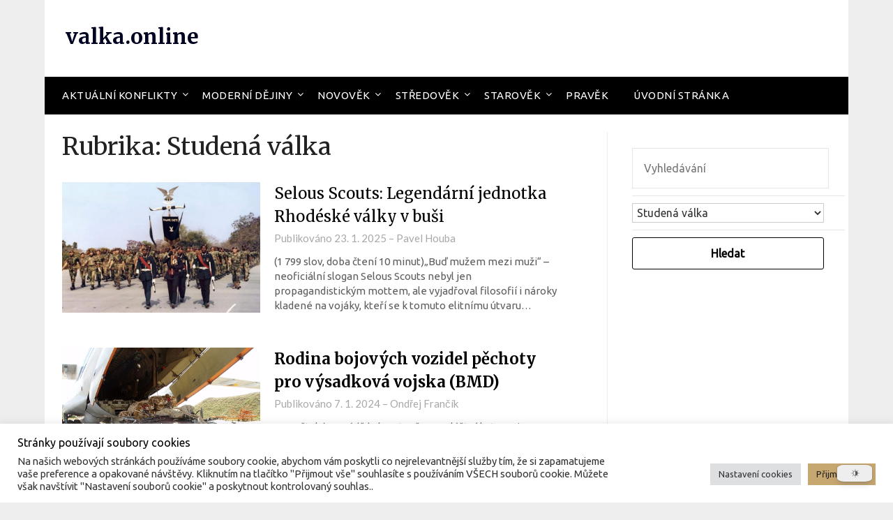

--- FILE ---
content_type: text/html; charset=UTF-8
request_url: https://valka.online/category/moderni-dejiny/studena-valka/
body_size: 29899
content:
<!doctype html>
<html lang="cs" itemscope itemtype="https://schema.org/WebSite">
<head>
	<meta charset="UTF-8">
	<meta name="viewport" content="width=device-width, initial-scale=1">
	<link rel="profile" href="http://gmpg.org/xfn/11">
	<title>Rubrika: Studená válka | valka.online</title>
	<style>img:is([sizes="auto" i], [sizes^="auto," i]) { contain-intrinsic-size: 3000px 1500px }</style>
	
<!-- The SEO Framework od Sybre Waaijer -->
<meta name="robots" content="max-snippet:-1,max-image-preview:large,max-video-preview:-1" />
<link rel="canonical" href="https://valka.online/category/moderni-dejiny/studena-valka/" />
<link rel="next" href="https://valka.online/category/moderni-dejiny/studena-valka/page/2/" />
<meta property="og:type" content="website" />
<meta property="og:locale" content="cs_CZ" />
<meta property="og:site_name" content="valka.online" />
<meta property="og:title" content="Rubrika: Studená válka" />
<meta property="og:url" content="https://valka.online/category/moderni-dejiny/studena-valka/" />
<meta property="og:image" content="https://valka.online/wp-content/uploads/2024/06/cropped-VAO-kopie-2-1.png" />
<meta property="og:image:width" content="512" />
<meta property="og:image:height" content="512" />
<meta name="twitter:card" content="summary_large_image" />
<meta name="twitter:site" content="@valka_online" />
<meta name="twitter:title" content="Rubrika: Studená válka" />
<meta name="twitter:image" content="https://valka.online/wp-content/uploads/2024/06/cropped-VAO-kopie-2-1.png" />
<script type="application/ld+json">{"@context":"https://schema.org","@graph":[{"@type":"WebSite","@id":"https://valka.online/#/schema/WebSite","url":"https://valka.online/","name":"valka.online","inLanguage":"cs","potentialAction":{"@type":"SearchAction","target":{"@type":"EntryPoint","urlTemplate":"https://valka.online/search/{search_term_string}/"},"query-input":"required name=search_term_string"},"publisher":{"@type":"Organization","@id":"https://valka.online/#/schema/Organization","name":"valka.online","url":"https://valka.online/","logo":{"@type":"ImageObject","url":"https://valka.online/wp-content/uploads/2024/06/cropped-VAO-kopie-2-1.png","contentUrl":"https://valka.online/wp-content/uploads/2024/06/cropped-VAO-kopie-2-1.png","width":512,"height":512,"contentSize":"22262"}}},{"@type":"CollectionPage","@id":"https://valka.online/category/moderni-dejiny/studena-valka/","url":"https://valka.online/category/moderni-dejiny/studena-valka/","name":"Rubrika: Studená válka | valka.online","inLanguage":"cs","isPartOf":{"@id":"https://valka.online/#/schema/WebSite"},"breadcrumb":{"@type":"BreadcrumbList","@id":"https://valka.online/#/schema/BreadcrumbList","itemListElement":[{"@type":"ListItem","position":1,"item":"https://valka.online/","name":"valka.online"},{"@type":"ListItem","position":2,"item":"https://valka.online/category/moderni-dejiny/","name":"Rubrika: Moderní dějiny"},{"@type":"ListItem","position":3,"name":"Rubrika: Studená válka"}]}}]}</script>
<!-- / The SEO Framework od Sybre Waaijer | 2.53ms meta | 0.26ms boot -->

<link rel='dns-prefetch' href='//fonts.googleapis.com' />
<link rel="alternate" type="application/rss+xml" title="valka.online &raquo; RSS zdroj" href="https://valka.online/feed/" />
<link rel="alternate" type="application/rss+xml" title="valka.online &raquo; RSS komentářů" href="https://valka.online/comments/feed/" />
<link rel="alternate" type="application/rss+xml" title="valka.online &raquo; RSS pro rubriku Studená válka" href="https://valka.online/category/moderni-dejiny/studena-valka/feed/" />
<script type="text/javascript">
/* <![CDATA[ */
window._wpemojiSettings = {"baseUrl":"https:\/\/s.w.org\/images\/core\/emoji\/16.0.1\/72x72\/","ext":".png","svgUrl":"https:\/\/s.w.org\/images\/core\/emoji\/16.0.1\/svg\/","svgExt":".svg","source":{"concatemoji":"https:\/\/valka.online\/wp-includes\/js\/wp-emoji-release.min.js?ver=6.8.3"}};
/*! This file is auto-generated */
!function(s,n){var o,i,e;function c(e){try{var t={supportTests:e,timestamp:(new Date).valueOf()};sessionStorage.setItem(o,JSON.stringify(t))}catch(e){}}function p(e,t,n){e.clearRect(0,0,e.canvas.width,e.canvas.height),e.fillText(t,0,0);var t=new Uint32Array(e.getImageData(0,0,e.canvas.width,e.canvas.height).data),a=(e.clearRect(0,0,e.canvas.width,e.canvas.height),e.fillText(n,0,0),new Uint32Array(e.getImageData(0,0,e.canvas.width,e.canvas.height).data));return t.every(function(e,t){return e===a[t]})}function u(e,t){e.clearRect(0,0,e.canvas.width,e.canvas.height),e.fillText(t,0,0);for(var n=e.getImageData(16,16,1,1),a=0;a<n.data.length;a++)if(0!==n.data[a])return!1;return!0}function f(e,t,n,a){switch(t){case"flag":return n(e,"\ud83c\udff3\ufe0f\u200d\u26a7\ufe0f","\ud83c\udff3\ufe0f\u200b\u26a7\ufe0f")?!1:!n(e,"\ud83c\udde8\ud83c\uddf6","\ud83c\udde8\u200b\ud83c\uddf6")&&!n(e,"\ud83c\udff4\udb40\udc67\udb40\udc62\udb40\udc65\udb40\udc6e\udb40\udc67\udb40\udc7f","\ud83c\udff4\u200b\udb40\udc67\u200b\udb40\udc62\u200b\udb40\udc65\u200b\udb40\udc6e\u200b\udb40\udc67\u200b\udb40\udc7f");case"emoji":return!a(e,"\ud83e\udedf")}return!1}function g(e,t,n,a){var r="undefined"!=typeof WorkerGlobalScope&&self instanceof WorkerGlobalScope?new OffscreenCanvas(300,150):s.createElement("canvas"),o=r.getContext("2d",{willReadFrequently:!0}),i=(o.textBaseline="top",o.font="600 32px Arial",{});return e.forEach(function(e){i[e]=t(o,e,n,a)}),i}function t(e){var t=s.createElement("script");t.src=e,t.defer=!0,s.head.appendChild(t)}"undefined"!=typeof Promise&&(o="wpEmojiSettingsSupports",i=["flag","emoji"],n.supports={everything:!0,everythingExceptFlag:!0},e=new Promise(function(e){s.addEventListener("DOMContentLoaded",e,{once:!0})}),new Promise(function(t){var n=function(){try{var e=JSON.parse(sessionStorage.getItem(o));if("object"==typeof e&&"number"==typeof e.timestamp&&(new Date).valueOf()<e.timestamp+604800&&"object"==typeof e.supportTests)return e.supportTests}catch(e){}return null}();if(!n){if("undefined"!=typeof Worker&&"undefined"!=typeof OffscreenCanvas&&"undefined"!=typeof URL&&URL.createObjectURL&&"undefined"!=typeof Blob)try{var e="postMessage("+g.toString()+"("+[JSON.stringify(i),f.toString(),p.toString(),u.toString()].join(",")+"));",a=new Blob([e],{type:"text/javascript"}),r=new Worker(URL.createObjectURL(a),{name:"wpTestEmojiSupports"});return void(r.onmessage=function(e){c(n=e.data),r.terminate(),t(n)})}catch(e){}c(n=g(i,f,p,u))}t(n)}).then(function(e){for(var t in e)n.supports[t]=e[t],n.supports.everything=n.supports.everything&&n.supports[t],"flag"!==t&&(n.supports.everythingExceptFlag=n.supports.everythingExceptFlag&&n.supports[t]);n.supports.everythingExceptFlag=n.supports.everythingExceptFlag&&!n.supports.flag,n.DOMReady=!1,n.readyCallback=function(){n.DOMReady=!0}}).then(function(){return e}).then(function(){var e;n.supports.everything||(n.readyCallback(),(e=n.source||{}).concatemoji?t(e.concatemoji):e.wpemoji&&e.twemoji&&(t(e.twemoji),t(e.wpemoji)))}))}((window,document),window._wpemojiSettings);
/* ]]> */
</script>
<style id='wp-emoji-styles-inline-css' type='text/css'>

	img.wp-smiley, img.emoji {
		display: inline !important;
		border: none !important;
		box-shadow: none !important;
		height: 1em !important;
		width: 1em !important;
		margin: 0 0.07em !important;
		vertical-align: -0.1em !important;
		background: none !important;
		padding: 0 !important;
	}
</style>
<link rel='stylesheet' id='wp-block-library-css' href='https://valka.online/wp-includes/css/dist/block-library/style.min.css?ver=6.8.3' type='text/css' media='all' />
<style id='classic-theme-styles-inline-css' type='text/css'>
/*! This file is auto-generated */
.wp-block-button__link{color:#fff;background-color:#32373c;border-radius:9999px;box-shadow:none;text-decoration:none;padding:calc(.667em + 2px) calc(1.333em + 2px);font-size:1.125em}.wp-block-file__button{background:#32373c;color:#fff;text-decoration:none}
</style>
<style id='collapsing-categories-style-inline-css' type='text/css'>


</style>
<link rel='stylesheet' id='dracula-frontend-css' href='https://valka.online/wp-content/plugins/dracula-dark-mode/assets/css/frontend.css?ver=1.3.1' type='text/css' media='all' />
<style id='dracula-frontend-inline-css' type='text/css'>
.reading-mode-buttons { --reading-mode-button-alignment: start !important; }.reading-mode-buttons .reading-mode-button { --reading-mode-bg-color: #E3F5FF;--reading-mode-bg-darker: #c5d7e1;--reading-mode-text-color: #2F80ED; }.reading-mode-buttons .reading-mode-time {  }.reading-mode-progress { --reading-mode-progress-height: 7px;--reading-mode-progress-color: #7C7EE5; }
.reading-mode-buttons { --reading-mode-button-alignment: start !important; }.reading-mode-buttons .reading-mode-button { --reading-mode-bg-color: #E3F5FF;--reading-mode-bg-darker: #c5d7e1;--reading-mode-text-color: #2F80ED; }.reading-mode-buttons .reading-mode-time {  }.reading-mode-progress { --reading-mode-progress-height: 7px;--reading-mode-progress-color: #7C7EE5; }
</style>
<style id='global-styles-inline-css' type='text/css'>
:root{--wp--preset--aspect-ratio--square: 1;--wp--preset--aspect-ratio--4-3: 4/3;--wp--preset--aspect-ratio--3-4: 3/4;--wp--preset--aspect-ratio--3-2: 3/2;--wp--preset--aspect-ratio--2-3: 2/3;--wp--preset--aspect-ratio--16-9: 16/9;--wp--preset--aspect-ratio--9-16: 9/16;--wp--preset--color--black: #000000;--wp--preset--color--cyan-bluish-gray: #abb8c3;--wp--preset--color--white: #ffffff;--wp--preset--color--pale-pink: #f78da7;--wp--preset--color--vivid-red: #cf2e2e;--wp--preset--color--luminous-vivid-orange: #ff6900;--wp--preset--color--luminous-vivid-amber: #fcb900;--wp--preset--color--light-green-cyan: #7bdcb5;--wp--preset--color--vivid-green-cyan: #00d084;--wp--preset--color--pale-cyan-blue: #8ed1fc;--wp--preset--color--vivid-cyan-blue: #0693e3;--wp--preset--color--vivid-purple: #9b51e0;--wp--preset--gradient--vivid-cyan-blue-to-vivid-purple: linear-gradient(135deg,rgba(6,147,227,1) 0%,rgb(155,81,224) 100%);--wp--preset--gradient--light-green-cyan-to-vivid-green-cyan: linear-gradient(135deg,rgb(122,220,180) 0%,rgb(0,208,130) 100%);--wp--preset--gradient--luminous-vivid-amber-to-luminous-vivid-orange: linear-gradient(135deg,rgba(252,185,0,1) 0%,rgba(255,105,0,1) 100%);--wp--preset--gradient--luminous-vivid-orange-to-vivid-red: linear-gradient(135deg,rgba(255,105,0,1) 0%,rgb(207,46,46) 100%);--wp--preset--gradient--very-light-gray-to-cyan-bluish-gray: linear-gradient(135deg,rgb(238,238,238) 0%,rgb(169,184,195) 100%);--wp--preset--gradient--cool-to-warm-spectrum: linear-gradient(135deg,rgb(74,234,220) 0%,rgb(151,120,209) 20%,rgb(207,42,186) 40%,rgb(238,44,130) 60%,rgb(251,105,98) 80%,rgb(254,248,76) 100%);--wp--preset--gradient--blush-light-purple: linear-gradient(135deg,rgb(255,206,236) 0%,rgb(152,150,240) 100%);--wp--preset--gradient--blush-bordeaux: linear-gradient(135deg,rgb(254,205,165) 0%,rgb(254,45,45) 50%,rgb(107,0,62) 100%);--wp--preset--gradient--luminous-dusk: linear-gradient(135deg,rgb(255,203,112) 0%,rgb(199,81,192) 50%,rgb(65,88,208) 100%);--wp--preset--gradient--pale-ocean: linear-gradient(135deg,rgb(255,245,203) 0%,rgb(182,227,212) 50%,rgb(51,167,181) 100%);--wp--preset--gradient--electric-grass: linear-gradient(135deg,rgb(202,248,128) 0%,rgb(113,206,126) 100%);--wp--preset--gradient--midnight: linear-gradient(135deg,rgb(2,3,129) 0%,rgb(40,116,252) 100%);--wp--preset--font-size--small: 13px;--wp--preset--font-size--medium: 20px;--wp--preset--font-size--large: 36px;--wp--preset--font-size--x-large: 42px;--wp--preset--spacing--20: 0.44rem;--wp--preset--spacing--30: 0.67rem;--wp--preset--spacing--40: 1rem;--wp--preset--spacing--50: 1.5rem;--wp--preset--spacing--60: 2.25rem;--wp--preset--spacing--70: 3.38rem;--wp--preset--spacing--80: 5.06rem;--wp--preset--shadow--natural: 6px 6px 9px rgba(0, 0, 0, 0.2);--wp--preset--shadow--deep: 12px 12px 50px rgba(0, 0, 0, 0.4);--wp--preset--shadow--sharp: 6px 6px 0px rgba(0, 0, 0, 0.2);--wp--preset--shadow--outlined: 6px 6px 0px -3px rgba(255, 255, 255, 1), 6px 6px rgba(0, 0, 0, 1);--wp--preset--shadow--crisp: 6px 6px 0px rgba(0, 0, 0, 1);}:where(.is-layout-flex){gap: 0.5em;}:where(.is-layout-grid){gap: 0.5em;}body .is-layout-flex{display: flex;}.is-layout-flex{flex-wrap: wrap;align-items: center;}.is-layout-flex > :is(*, div){margin: 0;}body .is-layout-grid{display: grid;}.is-layout-grid > :is(*, div){margin: 0;}:where(.wp-block-columns.is-layout-flex){gap: 2em;}:where(.wp-block-columns.is-layout-grid){gap: 2em;}:where(.wp-block-post-template.is-layout-flex){gap: 1.25em;}:where(.wp-block-post-template.is-layout-grid){gap: 1.25em;}.has-black-color{color: var(--wp--preset--color--black) !important;}.has-cyan-bluish-gray-color{color: var(--wp--preset--color--cyan-bluish-gray) !important;}.has-white-color{color: var(--wp--preset--color--white) !important;}.has-pale-pink-color{color: var(--wp--preset--color--pale-pink) !important;}.has-vivid-red-color{color: var(--wp--preset--color--vivid-red) !important;}.has-luminous-vivid-orange-color{color: var(--wp--preset--color--luminous-vivid-orange) !important;}.has-luminous-vivid-amber-color{color: var(--wp--preset--color--luminous-vivid-amber) !important;}.has-light-green-cyan-color{color: var(--wp--preset--color--light-green-cyan) !important;}.has-vivid-green-cyan-color{color: var(--wp--preset--color--vivid-green-cyan) !important;}.has-pale-cyan-blue-color{color: var(--wp--preset--color--pale-cyan-blue) !important;}.has-vivid-cyan-blue-color{color: var(--wp--preset--color--vivid-cyan-blue) !important;}.has-vivid-purple-color{color: var(--wp--preset--color--vivid-purple) !important;}.has-black-background-color{background-color: var(--wp--preset--color--black) !important;}.has-cyan-bluish-gray-background-color{background-color: var(--wp--preset--color--cyan-bluish-gray) !important;}.has-white-background-color{background-color: var(--wp--preset--color--white) !important;}.has-pale-pink-background-color{background-color: var(--wp--preset--color--pale-pink) !important;}.has-vivid-red-background-color{background-color: var(--wp--preset--color--vivid-red) !important;}.has-luminous-vivid-orange-background-color{background-color: var(--wp--preset--color--luminous-vivid-orange) !important;}.has-luminous-vivid-amber-background-color{background-color: var(--wp--preset--color--luminous-vivid-amber) !important;}.has-light-green-cyan-background-color{background-color: var(--wp--preset--color--light-green-cyan) !important;}.has-vivid-green-cyan-background-color{background-color: var(--wp--preset--color--vivid-green-cyan) !important;}.has-pale-cyan-blue-background-color{background-color: var(--wp--preset--color--pale-cyan-blue) !important;}.has-vivid-cyan-blue-background-color{background-color: var(--wp--preset--color--vivid-cyan-blue) !important;}.has-vivid-purple-background-color{background-color: var(--wp--preset--color--vivid-purple) !important;}.has-black-border-color{border-color: var(--wp--preset--color--black) !important;}.has-cyan-bluish-gray-border-color{border-color: var(--wp--preset--color--cyan-bluish-gray) !important;}.has-white-border-color{border-color: var(--wp--preset--color--white) !important;}.has-pale-pink-border-color{border-color: var(--wp--preset--color--pale-pink) !important;}.has-vivid-red-border-color{border-color: var(--wp--preset--color--vivid-red) !important;}.has-luminous-vivid-orange-border-color{border-color: var(--wp--preset--color--luminous-vivid-orange) !important;}.has-luminous-vivid-amber-border-color{border-color: var(--wp--preset--color--luminous-vivid-amber) !important;}.has-light-green-cyan-border-color{border-color: var(--wp--preset--color--light-green-cyan) !important;}.has-vivid-green-cyan-border-color{border-color: var(--wp--preset--color--vivid-green-cyan) !important;}.has-pale-cyan-blue-border-color{border-color: var(--wp--preset--color--pale-cyan-blue) !important;}.has-vivid-cyan-blue-border-color{border-color: var(--wp--preset--color--vivid-cyan-blue) !important;}.has-vivid-purple-border-color{border-color: var(--wp--preset--color--vivid-purple) !important;}.has-vivid-cyan-blue-to-vivid-purple-gradient-background{background: var(--wp--preset--gradient--vivid-cyan-blue-to-vivid-purple) !important;}.has-light-green-cyan-to-vivid-green-cyan-gradient-background{background: var(--wp--preset--gradient--light-green-cyan-to-vivid-green-cyan) !important;}.has-luminous-vivid-amber-to-luminous-vivid-orange-gradient-background{background: var(--wp--preset--gradient--luminous-vivid-amber-to-luminous-vivid-orange) !important;}.has-luminous-vivid-orange-to-vivid-red-gradient-background{background: var(--wp--preset--gradient--luminous-vivid-orange-to-vivid-red) !important;}.has-very-light-gray-to-cyan-bluish-gray-gradient-background{background: var(--wp--preset--gradient--very-light-gray-to-cyan-bluish-gray) !important;}.has-cool-to-warm-spectrum-gradient-background{background: var(--wp--preset--gradient--cool-to-warm-spectrum) !important;}.has-blush-light-purple-gradient-background{background: var(--wp--preset--gradient--blush-light-purple) !important;}.has-blush-bordeaux-gradient-background{background: var(--wp--preset--gradient--blush-bordeaux) !important;}.has-luminous-dusk-gradient-background{background: var(--wp--preset--gradient--luminous-dusk) !important;}.has-pale-ocean-gradient-background{background: var(--wp--preset--gradient--pale-ocean) !important;}.has-electric-grass-gradient-background{background: var(--wp--preset--gradient--electric-grass) !important;}.has-midnight-gradient-background{background: var(--wp--preset--gradient--midnight) !important;}.has-small-font-size{font-size: var(--wp--preset--font-size--small) !important;}.has-medium-font-size{font-size: var(--wp--preset--font-size--medium) !important;}.has-large-font-size{font-size: var(--wp--preset--font-size--large) !important;}.has-x-large-font-size{font-size: var(--wp--preset--font-size--x-large) !important;}
:where(.wp-block-post-template.is-layout-flex){gap: 1.25em;}:where(.wp-block-post-template.is-layout-grid){gap: 1.25em;}
:where(.wp-block-columns.is-layout-flex){gap: 2em;}:where(.wp-block-columns.is-layout-grid){gap: 2em;}
:root :where(.wp-block-pullquote){font-size: 1.5em;line-height: 1.6;}
</style>
<link rel='stylesheet' id='prettyPhoto-css-css' href='https://valka.online/wp-content/plugins/bwt-gallery-images/css/prettyPhoto.css?ver=1.0' type='text/css' media='all' />
<link rel='stylesheet' id='cookie-law-info-css' href='https://valka.online/wp-content/plugins/cookie-law-info/legacy/public/css/cookie-law-info-public.css?ver=3.3.5' type='text/css' media='all' />
<link rel='stylesheet' id='cookie-law-info-gdpr-css' href='https://valka.online/wp-content/plugins/cookie-law-info/legacy/public/css/cookie-law-info-gdpr.css?ver=3.3.5' type='text/css' media='all' />
<link rel='stylesheet' id='searchandfilter-css' href='https://valka.online/wp-content/plugins/search-filter/style.css?ver=1' type='text/css' media='all' />
<link rel='stylesheet' id='widgetopts-styles-css' href='https://valka.online/wp-content/plugins/widget-options/assets/css/widget-options.css?ver=4.1.2' type='text/css' media='all' />
<link rel='stylesheet' id='font-awesome-css' href='https://valka.online/wp-content/themes/newspaperly/css/font-awesome.min.css?ver=6.8.3' type='text/css' media='all' />
<link rel='stylesheet' id='newspaperly-style-css' href='https://valka.online/wp-content/themes/newspaperly/style.css?ver=6.8.3' type='text/css' media='all' />
<link rel='stylesheet' id='newspaperly-google-fonts-css' href='//fonts.googleapis.com/css?family=Lato%3A300%2C400%2C700%2C900%7CMerriweather%3A400%2C700&#038;ver=6.8.3' type='text/css' media='all' />
<script type="text/javascript" src="https://valka.online/wp-includes/js/jquery/jquery.min.js?ver=3.7.1" id="jquery-core-js"></script>
<script type="text/javascript" src="https://valka.online/wp-includes/js/jquery/jquery-migrate.min.js?ver=3.4.1" id="jquery-migrate-js"></script>
<script type="text/javascript" id="dracula-dark-mode-js-extra">
/* <![CDATA[ */
var dracula = {"homeUrl":"https:\/\/valka.online","adminUrl":"https:\/\/valka.online\/wp-admin\/","ajaxUrl":"https:\/\/valka.online\/wp-admin\/admin-ajax.php","pluginUrl":"https:\/\/valka.online\/wp-content\/plugins\/dracula-dark-mode","settings":{"excludes":[""],"toggleStyle":1,"darkenBackgroundImages":false,"lowBrightnessImages":true},"isPro":"","upgradeUrl":"https:\/\/valka.online\/wp-admin\/admin.php?billing_cycle=annual&page=dracula-pricing","nonce":"b84a975505","switches":{"1":"<div class=\"toggle-icon-wrap\"> <div class=\"toggle-icon __dark\"><\/div> <div class=\"toggle-icon __light\"><\/div> <\/div>","2":"<div class=\"dracula-toggle-icon-wrap \"> <div class=\"dracula-toggle-icon\"><\/div> <\/div> <div class=\"dracula-toggle-label\"> <span class=\"--light\">Light<\/span> <span class=\"--dark\">Dark<\/span> <\/div>","3":"<div class=\"dracula-toggle-icon-wrap \"> <div class=\"dracula-toggle-icon\"><\/div> <\/div>","4":"<div class=\"prefix-icon\"><\/div> <div class=\"dracula-toggle-icon-wrap\"> <div class=\"dracula-toggle-icon \"><\/div> <\/div> <div class=\"suffix-icon\"><\/div>","5":"<div class=\"dracula-toggle-icon-wrap \"><\/div> <div class=\"dracula-toggle-icon \"><\/div>","6":"<div class=\"dracula-toggle-icon-wrap\"> <div class=\"dracula-toggle-icon \"><\/div> <\/div>","7":"<div class=\"dracula-toggle-icon --light\"><\/div> <div class=\"dracula-toggle-icon --dark\"><\/div> <div class=\"dracula-toggle-icon-wrap \"><\/div>","8":"<div class=\"dracula-toggle-icon-wrap\"> <div class=\"dracula-toggle-icon\"><\/div> <\/div>","9":"<div class=\"dracula-toggle-icon --light\"><\/div> <div class=\"dracula-toggle-icon --dark\"><\/div> <div class=\"dracula-toggle-icon-wrap \"><\/div>","10":"<div class=\"dracula-toggle-icon-wrap \"><\/div>","11":"<div class=\"toggle-prefix\">Light<\/div> <div class=\"dracula-toggle-icon-wrap\"> <div class=\"dracula-toggle-icon \"><\/div> <\/div> <div class=\"toggle-suffix\">Dark<\/div>","12":"<div class=\"dracula-toggle-icon --light\"><\/div> <div class=\"dracula-toggle-icon --dark\"><\/div> <div class=\"dracula-toggle-icon-wrap \"><\/div>","13":"<span class=\"toggle-prefix-icon\"><\/span> <span class=\"toggle-prefix-text\">Dark Mode<\/span> <div class=\"dracula-toggle-icon-wrap\"> <div class=\"dracula-toggle-icon\"><\/div> <\/div>","14":"<span class=\"dracula-toggle-icon\"><\/span> <div class=\"toggle-modal dracula-ignore\"> <div class=\"toggle-modal-content\"> <div class=\"toggle-option light\"> <span class=\"toggle-option-icon --light\"><\/span> <span class=\"toggle-option-label\">Light Mode<\/span> <\/div> <div class=\"toggle-option dark\"> <span class=\"toggle-option-icon --dark\"><\/span> <span class=\"toggle-option-label\">Dark Mode<\/span> <\/div> <div class=\"toggle-option auto\"> <span class=\"toggle-option-icon --auto\"><\/span> <span class=\"toggle-option-label\">System Mode<\/span> <\/div> <\/div> <div class=\"toggle-modal-arrow\"><\/div> <\/div>","15":"<div class=\"dracula-toggle-icon --light\"><\/div> <div class=\"dracula-toggle-icon --dark\"><\/div> <div class=\"dracula-toggle-icon-wrap\"><\/div>","16":"<span class=\"toggle-prefix-icon\"><\/span> <span class=\"toggle-prefix-text dracula-toggle-text\">Light Mode<\/span> <div class=\"dracula-toggle-icon-wrap\"> <div class=\"dracula-toggle-icon\"><\/div> <\/div>","17":"<button class=\"dracula-toggle-icon --typography\"><\/button> <button class=\"dracula-toggle-icon --light\"><\/button>","18":"<button type=\"button\" class=\"dracula-toggle-icon --light\"><\/button> <button type=\"button\" class=\"dracula-toggle-icon --typography\"><\/button>"},"customSwitches":{"1":"<div class=\"toggle-icon-wrap\">\n\t\t\t\t<span class=\"toggle-icon __dark\"><\/span>\n\t\t\t\t<span class=\"toggle-icon __light\"><\/span>\n\t\t\t<\/div>","2":"\n\t\t\t<div class=\"dracula-toggle-icon position-before\"><\/div>\n\t\t\t<div class=\"dracula-toggle-label\">\n                <span class=\"--light\"><\/span>\n                <span class=\"--dark\"><\/span>\n            <\/div>\n\t\t\t<div class=\"dracula-toggle-icon position-after\"><\/div>\n\t\t","3":"\n\t\t\t<div class=\"toggle-prefix\"><\/div>\n            <div class=\"dracula-toggle-icon-wrap\">\n                <div class=\"dracula-toggle-icon\"><\/div>\n            <\/div>\n            <div class=\"toggle-suffix\"><\/div>\n\t\t","4":"\n\t\t\t<div class=\"dracula-toggle-icon-wrap\">\n                <div class=\"dracula-toggle-icon\"><\/div>\n            <\/div>\n\n            <div class=\"dracula-toggle-label\">\n                <span class=\"--light\"><\/span>\n                <span class=\"--dark\"><\/span>\n            <\/div>\n\t\t","5":"\n\t\t\t<div class=\"dracula-toggle-icon-wrap\">\n                <div class=\"dracula-toggle-icon\"><\/div>\n            <\/div>\n\n            <span class=\"dracula-toggle-label --light\"><\/span>\n            <span class=\"dracula-toggle-label --dark\"><\/span>\n\t\t"},"presets":[{"key":"default","label":"Default","colors":{"bg":"#181a1b","text":"#e8e6e3","secondary_bg":"#202324","link":"#6ea5d9","link_hover":"#88b9e3","btn_bg":"#3b6f99","btn_text":"#dcdcdc","btn_text_hover":"#f0f0f0","btn_hover_bg":"#325d80","input_text":"#e8e6e3","input_bg":"#1f2223","input_placeholder":"#8c8c8c","border":"#2d2d2d"}},{"key":"dracula","label":"Dracula","colors":{"bg":"#282b36","text":"#e8e6e3","secondary_bg":"#343746","link":"#9a87cc","link_hover":"#b79ce2","btn_bg":"#5a6288","btn_text":"#dedede","btn_text_hover":"#f0f0f0","btn_hover_bg":"#4b5274","input_text":"#e8e6e3","input_bg":"#3a3c4e","input_placeholder":"#8b8b9c","border":"#45475a"}},{"key":"catppuccin","label":"Catppuccin","colors":{"bg":"#161320","text":"#d9e0ee","secondary_bg":"#1e1a2e","link":"#b69ad8","link_hover":"#c5b0e1","btn_bg":"#8a74b8","btn_text":"#d9e0ee","btn_text_hover":"#ffffff","btn_hover_bg":"#7a66a3","input_text":"#d9e0ee","input_bg":"#1e1a2e","input_placeholder":"#8e89a3","border":"#2a2438"}},{"key":"gruvbox","label":"Gruvbox","colors":{"bg":"#282828","text":"#ebdbb2","secondary_bg":"#32302f","link":"#d4a73c","link_hover":"#e0b252","btn_bg":"#a97e2c","btn_text":"#ebdbb2","btn_text_hover":"#ffffff","btn_hover_bg":"#8f6a25","input_text":"#ebdbb2","input_bg":"#32302f","input_placeholder":"#a89984","border":"#504945"}},{"key":"nord","label":"Nord","colors":{"bg":"#2e3440","text":"#eceff4","secondary_bg":"#3b4252","link":"#88c0d0","link_hover":"#a3d1dc","btn_bg":"#5e81ac","btn_text":"#eceff4","btn_text_hover":"#ffffff","btn_hover_bg":"#4c6a92","input_text":"#eceff4","input_bg":"#434c5e","input_placeholder":"#9aa0a6","border":"#4c566a"}},{"key":"rosePine","label":"Rose Pine","colors":{"bg":"#191724","text":"#e0def4","secondary_bg":"#1f1d2e","link":"#d2879d","link_hover":"#e2a3b7","btn_bg":"#6d879c","btn_text":"#e0def4","btn_text_hover":"#ffffff","btn_hover_bg":"#5a6f81","input_text":"#e0def4","input_bg":"#26233a","input_placeholder":"#908caa","border":"#524f67"}},{"key":"solarized","label":"Solarized","colors":{"bg":"#002b36","text":"#93a1a1","secondary_bg":"#073642","link":"#6aa6a6","link_hover":"#82bcbc","btn_bg":"#2f5f66","btn_text":"#cfe3e3","btn_text_hover":"#e6f0f0","btn_hover_bg":"#2a5359","input_text":"#a7b6b6","input_bg":"#0d3944","input_placeholder":"#6f8383","border":"#0f3a44"}},{"key":"tokyoNight","label":"Tokyo Night","colors":{"bg":"#1a1b26","text":"#a9b1d6","secondary_bg":"#1f2230","link":"#7aa2f7","link_hover":"#8fb5ff","btn_bg":"#3b4a7a","btn_text":"#cfd6f2","btn_text_hover":"#ffffff","btn_hover_bg":"#323f68","input_text":"#b7bfe1","input_bg":"#212335","input_placeholder":"#7c85a9","border":"#2a2e42"}},{"key":"monokai","label":"Monokai","colors":{"bg":"#272822","text":"#f8f8f2","secondary_bg":"#2f302a","link":"#8fc66a","link_hover":"#a1d57a","btn_bg":"#5b6e4a","btn_text":"#e6f1dd","btn_text_hover":"#ffffff","btn_hover_bg":"#4d5e3f","input_text":"#efeede","input_bg":"#303126","input_placeholder":"#9aa08f","border":"#3a3b33"}},{"key":"ayuMirage","label":"Ayu Mirage","colors":{"bg":"#1f2430","text":"#cbccc6","secondary_bg":"#252b39","link":"#9ccfd8","link_hover":"#b7e0e6","btn_bg":"#5f7890","btn_text":"#dfe2e0","btn_text_hover":"#ffffff","btn_hover_bg":"#50677d","input_text":"#d5d6d0","input_bg":"#262d3b","input_placeholder":"#8d94a1","border":"#2c3443"}},{"key":"ayuDark","label":"Ayu Dark","colors":{"bg":"#0a0e14","text":"#b3b1ad","secondary_bg":"#121721","link":"#5aa7c8","link_hover":"#72b8d5","btn_bg":"#3a6075","btn_text":"#cfd6da","btn_text_hover":"#e7eef2","btn_hover_bg":"#314f61","input_text":"#c2c0bc","input_bg":"#121722","input_placeholder":"#808693","border":"#1b2230"}},{"key":"material","label":"Material","colors":{"bg":"#263238","text":"#eceff1","secondary_bg":"#2e3b41","link":"#82b1ff","link_hover":"#9bbfff","btn_bg":"#546e7a","btn_text":"#e6eff3","btn_text_hover":"#ffffff","btn_hover_bg":"#465c65","input_text":"#e4eaee","input_bg":"#2b3940","input_placeholder":"#9aaab1","border":"#31434a"}},{"key":"oneDark","label":"One Dark","colors":{"bg":"#282c34","text":"#abb2bf","secondary_bg":"#2f3440","link":"#6fb4f0","link_hover":"#89c2f4","btn_bg":"#3d5872","btn_text":"#cfd6e2","btn_text_hover":"#eaf1fb","btn_hover_bg":"#334a60","input_text":"#b9c0cd","input_bg":"#2c303a","input_placeholder":"#8a909c","border":"#3a3f4a"}},{"key":"oceanicNext","label":"Oceanic Next","colors":{"bg":"#1B2B34","text":"#CDD3DE","secondary_bg":"#203340","link":"#5fb3b3","link_hover":"#77c4c4","btn_bg":"#3f6d6d","btn_text":"#d8e4e4","btn_text_hover":"#f0f7f7","btn_hover_bg":"#355c5c","input_text":"#d2d8e1","input_bg":"#223746","input_placeholder":"#8ca1ad","border":"#2a4050"}},{"key":"cityLights","label":"City Lights","colors":{"bg":"#1d252c","text":"#b6bfc4","secondary_bg":"#232c34","link":"#76a8d9","link_hover":"#8bb9e3","btn_bg":"#3e5f7a","btn_text":"#d4dde2","btn_text_hover":"#f0f6fb","btn_hover_bg":"#344f66","input_text":"#c2cbd0","input_bg":"#232c34","input_placeholder":"#8b97a0","border":"#2a343e"}},{"key":"nightOwl","label":"Night Owl","colors":{"bg":"#011627","text":"#d6deeb","secondary_bg":"#071d33","link":"#82aaff","link_hover":"#9bb6ff","btn_bg":"#425b8a","btn_text":"#e4ecfa","btn_text_hover":"#ffffff","btn_hover_bg":"#394f78","input_text":"#dbe3f0","input_bg":"#0a1f36","input_placeholder":"#8aa0be","border":"#0f2740"}},{"key":"youtube","label":"YouTube","colors":{"bg":"#181818","text":"#ffffff","secondary_bg":"#202020","link":"#e05a5a","link_hover":"#ff6b6b","btn_bg":"#8a2b2b","btn_text":"#f2f2f2","btn_text_hover":"#ffffff","btn_hover_bg":"#722424","input_text":"#f0f0f0","input_bg":"#222222","input_placeholder":"#9a9a9a","border":"#2a2a2a"}},{"key":"twitter","label":"Twitter","colors":{"bg":"#15202b","text":"#ffffff","secondary_bg":"#1b2733","link":"#69b3ff","link_hover":"#8cc6ff","btn_bg":"#3a6fa1","btn_text":"#e8f3ff","btn_text_hover":"#ffffff","btn_hover_bg":"#325f8a","input_text":"#eef6ff","input_bg":"#1e2a36","input_placeholder":"#8ea5bd","border":"#263544"}},{"key":"reddit","label":"Reddit (Night mode)","colors":{"bg":"#1a1a1b","text":"#d7dadc","secondary_bg":"#202021","link":"#ff9566","link_hover":"#ffb187","btn_bg":"#7a4a2e","btn_text":"#efd9cf","btn_text_hover":"#ffffff","btn_hover_bg":"#693f27","input_text":"#e3e6e8","input_bg":"#222223","input_placeholder":"#9aa0a3","border":"#2a2a2b"}},{"key":"discord","label":"Discord","colors":{"bg":"#36393f","text":"#dcddde","secondary_bg":"#3c4047","link":"#8ea1e1","link_hover":"#a5b3ea","btn_bg":"#4957d6","btn_text":"#e7e9ff","btn_text_hover":"#ffffff","btn_hover_bg":"#3f4bc0","input_text":"#e3e4e6","input_bg":"#40444b","input_placeholder":"#9aa1ae","border":"#454a52"}},{"key":"slack","label":"Slack","colors":{"bg":"#1d1c1d","text":"#e7e7e7","secondary_bg":"#232223","link":"#cf8fb6","link_hover":"#dda6c5","btn_bg":"#6b5a6e","btn_text":"#efe3ef","btn_text_hover":"#ffffff","btn_hover_bg":"#5b4d5d","input_text":"#ededed","input_bg":"#242324","input_placeholder":"#9a969b","border":"#2a292a"}},{"key":"whatsapp","label":"WhatsApp","colors":{"bg":"#121212","text":"#e6e5e4","secondary_bg":"#161616","link":"#67b97a","link_hover":"#7acc8d","btn_bg":"#2f6b3e","btn_text":"#d8f0df","btn_text_hover":"#f2fff6","btn_hover_bg":"#285b35","input_text":"#ecebe9","input_bg":"#1a1a1a","input_placeholder":"#8d8d8d","border":"#222222"}},{"key":"github","label":"GitHub","colors":{"bg":"#0d1117","text":"#c9d1d9","secondary_bg":"#11161e","link":"#6aa6ff","link_hover":"#8abaff","btn_bg":"#2f3a4a","btn_text":"#d8e2ec","btn_text_hover":"#ffffff","btn_hover_bg":"#26303d","input_text":"#d3dbe2","input_bg":"#0f1420","input_placeholder":"#8894a1","border":"#1a2230"}},{"key":"stackoverflow","label":"StackOverflow","colors":{"bg":"#2d2d2d","text":"#f2f2f2","secondary_bg":"#333333","link":"#ffa654","link_hover":"#ffbb7a","btn_bg":"#7a4e1f","btn_text":"#fdeedd","btn_text_hover":"#ffffff","btn_hover_bg":"#683f18","input_text":"#f0f0f0","input_bg":"#353535","input_placeholder":"#9a9a9a","border":"#3c3c3c"}}]};
var dracula = {"homeUrl":"https:\/\/valka.online","adminUrl":"https:\/\/valka.online\/wp-admin\/","ajaxUrl":"https:\/\/valka.online\/wp-admin\/admin-ajax.php","pluginUrl":"https:\/\/valka.online\/wp-content\/plugins\/dracula-dark-mode","settings":{"excludes":[""],"toggleStyle":1,"darkenBackgroundImages":false,"lowBrightnessImages":true},"isPro":"","upgradeUrl":"https:\/\/valka.online\/wp-admin\/admin.php?billing_cycle=annual&page=dracula-pricing","nonce":"b84a975505","switches":{"1":"<div class=\"toggle-icon-wrap\"> <div class=\"toggle-icon __dark\"><\/div> <div class=\"toggle-icon __light\"><\/div> <\/div>","2":"<div class=\"dracula-toggle-icon-wrap \"> <div class=\"dracula-toggle-icon\"><\/div> <\/div> <div class=\"dracula-toggle-label\"> <span class=\"--light\">Light<\/span> <span class=\"--dark\">Dark<\/span> <\/div>","3":"<div class=\"dracula-toggle-icon-wrap \"> <div class=\"dracula-toggle-icon\"><\/div> <\/div>","4":"<div class=\"prefix-icon\"><\/div> <div class=\"dracula-toggle-icon-wrap\"> <div class=\"dracula-toggle-icon \"><\/div> <\/div> <div class=\"suffix-icon\"><\/div>","5":"<div class=\"dracula-toggle-icon-wrap \"><\/div> <div class=\"dracula-toggle-icon \"><\/div>","6":"<div class=\"dracula-toggle-icon-wrap\"> <div class=\"dracula-toggle-icon \"><\/div> <\/div>","7":"<div class=\"dracula-toggle-icon --light\"><\/div> <div class=\"dracula-toggle-icon --dark\"><\/div> <div class=\"dracula-toggle-icon-wrap \"><\/div>","8":"<div class=\"dracula-toggle-icon-wrap\"> <div class=\"dracula-toggle-icon\"><\/div> <\/div>","9":"<div class=\"dracula-toggle-icon --light\"><\/div> <div class=\"dracula-toggle-icon --dark\"><\/div> <div class=\"dracula-toggle-icon-wrap \"><\/div>","10":"<div class=\"dracula-toggle-icon-wrap \"><\/div>","11":"<div class=\"toggle-prefix\">Light<\/div> <div class=\"dracula-toggle-icon-wrap\"> <div class=\"dracula-toggle-icon \"><\/div> <\/div> <div class=\"toggle-suffix\">Dark<\/div>","12":"<div class=\"dracula-toggle-icon --light\"><\/div> <div class=\"dracula-toggle-icon --dark\"><\/div> <div class=\"dracula-toggle-icon-wrap \"><\/div>","13":"<span class=\"toggle-prefix-icon\"><\/span> <span class=\"toggle-prefix-text\">Dark Mode<\/span> <div class=\"dracula-toggle-icon-wrap\"> <div class=\"dracula-toggle-icon\"><\/div> <\/div>","14":"<span class=\"dracula-toggle-icon\"><\/span> <div class=\"toggle-modal dracula-ignore\"> <div class=\"toggle-modal-content\"> <div class=\"toggle-option light\"> <span class=\"toggle-option-icon --light\"><\/span> <span class=\"toggle-option-label\">Light Mode<\/span> <\/div> <div class=\"toggle-option dark\"> <span class=\"toggle-option-icon --dark\"><\/span> <span class=\"toggle-option-label\">Dark Mode<\/span> <\/div> <div class=\"toggle-option auto\"> <span class=\"toggle-option-icon --auto\"><\/span> <span class=\"toggle-option-label\">System Mode<\/span> <\/div> <\/div> <div class=\"toggle-modal-arrow\"><\/div> <\/div>","15":"<div class=\"dracula-toggle-icon --light\"><\/div> <div class=\"dracula-toggle-icon --dark\"><\/div> <div class=\"dracula-toggle-icon-wrap\"><\/div>","16":"<span class=\"toggle-prefix-icon\"><\/span> <span class=\"toggle-prefix-text dracula-toggle-text\">Light Mode<\/span> <div class=\"dracula-toggle-icon-wrap\"> <div class=\"dracula-toggle-icon\"><\/div> <\/div>","17":"<button class=\"dracula-toggle-icon --typography\"><\/button> <button class=\"dracula-toggle-icon --light\"><\/button>","18":"<button type=\"button\" class=\"dracula-toggle-icon --light\"><\/button> <button type=\"button\" class=\"dracula-toggle-icon --typography\"><\/button>"},"customSwitches":{"1":"<div class=\"toggle-icon-wrap\">\n\t\t\t\t<span class=\"toggle-icon __dark\"><\/span>\n\t\t\t\t<span class=\"toggle-icon __light\"><\/span>\n\t\t\t<\/div>","2":"\n\t\t\t<div class=\"dracula-toggle-icon position-before\"><\/div>\n\t\t\t<div class=\"dracula-toggle-label\">\n                <span class=\"--light\"><\/span>\n                <span class=\"--dark\"><\/span>\n            <\/div>\n\t\t\t<div class=\"dracula-toggle-icon position-after\"><\/div>\n\t\t","3":"\n\t\t\t<div class=\"toggle-prefix\"><\/div>\n            <div class=\"dracula-toggle-icon-wrap\">\n                <div class=\"dracula-toggle-icon\"><\/div>\n            <\/div>\n            <div class=\"toggle-suffix\"><\/div>\n\t\t","4":"\n\t\t\t<div class=\"dracula-toggle-icon-wrap\">\n                <div class=\"dracula-toggle-icon\"><\/div>\n            <\/div>\n\n            <div class=\"dracula-toggle-label\">\n                <span class=\"--light\"><\/span>\n                <span class=\"--dark\"><\/span>\n            <\/div>\n\t\t","5":"\n\t\t\t<div class=\"dracula-toggle-icon-wrap\">\n                <div class=\"dracula-toggle-icon\"><\/div>\n            <\/div>\n\n            <span class=\"dracula-toggle-label --light\"><\/span>\n            <span class=\"dracula-toggle-label --dark\"><\/span>\n\t\t"},"presets":[{"key":"default","label":"Default","colors":{"bg":"#181a1b","text":"#e8e6e3","secondary_bg":"#202324","link":"#6ea5d9","link_hover":"#88b9e3","btn_bg":"#3b6f99","btn_text":"#dcdcdc","btn_text_hover":"#f0f0f0","btn_hover_bg":"#325d80","input_text":"#e8e6e3","input_bg":"#1f2223","input_placeholder":"#8c8c8c","border":"#2d2d2d"}},{"key":"dracula","label":"Dracula","colors":{"bg":"#282b36","text":"#e8e6e3","secondary_bg":"#343746","link":"#9a87cc","link_hover":"#b79ce2","btn_bg":"#5a6288","btn_text":"#dedede","btn_text_hover":"#f0f0f0","btn_hover_bg":"#4b5274","input_text":"#e8e6e3","input_bg":"#3a3c4e","input_placeholder":"#8b8b9c","border":"#45475a"}},{"key":"catppuccin","label":"Catppuccin","colors":{"bg":"#161320","text":"#d9e0ee","secondary_bg":"#1e1a2e","link":"#b69ad8","link_hover":"#c5b0e1","btn_bg":"#8a74b8","btn_text":"#d9e0ee","btn_text_hover":"#ffffff","btn_hover_bg":"#7a66a3","input_text":"#d9e0ee","input_bg":"#1e1a2e","input_placeholder":"#8e89a3","border":"#2a2438"}},{"key":"gruvbox","label":"Gruvbox","colors":{"bg":"#282828","text":"#ebdbb2","secondary_bg":"#32302f","link":"#d4a73c","link_hover":"#e0b252","btn_bg":"#a97e2c","btn_text":"#ebdbb2","btn_text_hover":"#ffffff","btn_hover_bg":"#8f6a25","input_text":"#ebdbb2","input_bg":"#32302f","input_placeholder":"#a89984","border":"#504945"}},{"key":"nord","label":"Nord","colors":{"bg":"#2e3440","text":"#eceff4","secondary_bg":"#3b4252","link":"#88c0d0","link_hover":"#a3d1dc","btn_bg":"#5e81ac","btn_text":"#eceff4","btn_text_hover":"#ffffff","btn_hover_bg":"#4c6a92","input_text":"#eceff4","input_bg":"#434c5e","input_placeholder":"#9aa0a6","border":"#4c566a"}},{"key":"rosePine","label":"Rose Pine","colors":{"bg":"#191724","text":"#e0def4","secondary_bg":"#1f1d2e","link":"#d2879d","link_hover":"#e2a3b7","btn_bg":"#6d879c","btn_text":"#e0def4","btn_text_hover":"#ffffff","btn_hover_bg":"#5a6f81","input_text":"#e0def4","input_bg":"#26233a","input_placeholder":"#908caa","border":"#524f67"}},{"key":"solarized","label":"Solarized","colors":{"bg":"#002b36","text":"#93a1a1","secondary_bg":"#073642","link":"#6aa6a6","link_hover":"#82bcbc","btn_bg":"#2f5f66","btn_text":"#cfe3e3","btn_text_hover":"#e6f0f0","btn_hover_bg":"#2a5359","input_text":"#a7b6b6","input_bg":"#0d3944","input_placeholder":"#6f8383","border":"#0f3a44"}},{"key":"tokyoNight","label":"Tokyo Night","colors":{"bg":"#1a1b26","text":"#a9b1d6","secondary_bg":"#1f2230","link":"#7aa2f7","link_hover":"#8fb5ff","btn_bg":"#3b4a7a","btn_text":"#cfd6f2","btn_text_hover":"#ffffff","btn_hover_bg":"#323f68","input_text":"#b7bfe1","input_bg":"#212335","input_placeholder":"#7c85a9","border":"#2a2e42"}},{"key":"monokai","label":"Monokai","colors":{"bg":"#272822","text":"#f8f8f2","secondary_bg":"#2f302a","link":"#8fc66a","link_hover":"#a1d57a","btn_bg":"#5b6e4a","btn_text":"#e6f1dd","btn_text_hover":"#ffffff","btn_hover_bg":"#4d5e3f","input_text":"#efeede","input_bg":"#303126","input_placeholder":"#9aa08f","border":"#3a3b33"}},{"key":"ayuMirage","label":"Ayu Mirage","colors":{"bg":"#1f2430","text":"#cbccc6","secondary_bg":"#252b39","link":"#9ccfd8","link_hover":"#b7e0e6","btn_bg":"#5f7890","btn_text":"#dfe2e0","btn_text_hover":"#ffffff","btn_hover_bg":"#50677d","input_text":"#d5d6d0","input_bg":"#262d3b","input_placeholder":"#8d94a1","border":"#2c3443"}},{"key":"ayuDark","label":"Ayu Dark","colors":{"bg":"#0a0e14","text":"#b3b1ad","secondary_bg":"#121721","link":"#5aa7c8","link_hover":"#72b8d5","btn_bg":"#3a6075","btn_text":"#cfd6da","btn_text_hover":"#e7eef2","btn_hover_bg":"#314f61","input_text":"#c2c0bc","input_bg":"#121722","input_placeholder":"#808693","border":"#1b2230"}},{"key":"material","label":"Material","colors":{"bg":"#263238","text":"#eceff1","secondary_bg":"#2e3b41","link":"#82b1ff","link_hover":"#9bbfff","btn_bg":"#546e7a","btn_text":"#e6eff3","btn_text_hover":"#ffffff","btn_hover_bg":"#465c65","input_text":"#e4eaee","input_bg":"#2b3940","input_placeholder":"#9aaab1","border":"#31434a"}},{"key":"oneDark","label":"One Dark","colors":{"bg":"#282c34","text":"#abb2bf","secondary_bg":"#2f3440","link":"#6fb4f0","link_hover":"#89c2f4","btn_bg":"#3d5872","btn_text":"#cfd6e2","btn_text_hover":"#eaf1fb","btn_hover_bg":"#334a60","input_text":"#b9c0cd","input_bg":"#2c303a","input_placeholder":"#8a909c","border":"#3a3f4a"}},{"key":"oceanicNext","label":"Oceanic Next","colors":{"bg":"#1B2B34","text":"#CDD3DE","secondary_bg":"#203340","link":"#5fb3b3","link_hover":"#77c4c4","btn_bg":"#3f6d6d","btn_text":"#d8e4e4","btn_text_hover":"#f0f7f7","btn_hover_bg":"#355c5c","input_text":"#d2d8e1","input_bg":"#223746","input_placeholder":"#8ca1ad","border":"#2a4050"}},{"key":"cityLights","label":"City Lights","colors":{"bg":"#1d252c","text":"#b6bfc4","secondary_bg":"#232c34","link":"#76a8d9","link_hover":"#8bb9e3","btn_bg":"#3e5f7a","btn_text":"#d4dde2","btn_text_hover":"#f0f6fb","btn_hover_bg":"#344f66","input_text":"#c2cbd0","input_bg":"#232c34","input_placeholder":"#8b97a0","border":"#2a343e"}},{"key":"nightOwl","label":"Night Owl","colors":{"bg":"#011627","text":"#d6deeb","secondary_bg":"#071d33","link":"#82aaff","link_hover":"#9bb6ff","btn_bg":"#425b8a","btn_text":"#e4ecfa","btn_text_hover":"#ffffff","btn_hover_bg":"#394f78","input_text":"#dbe3f0","input_bg":"#0a1f36","input_placeholder":"#8aa0be","border":"#0f2740"}},{"key":"youtube","label":"YouTube","colors":{"bg":"#181818","text":"#ffffff","secondary_bg":"#202020","link":"#e05a5a","link_hover":"#ff6b6b","btn_bg":"#8a2b2b","btn_text":"#f2f2f2","btn_text_hover":"#ffffff","btn_hover_bg":"#722424","input_text":"#f0f0f0","input_bg":"#222222","input_placeholder":"#9a9a9a","border":"#2a2a2a"}},{"key":"twitter","label":"Twitter","colors":{"bg":"#15202b","text":"#ffffff","secondary_bg":"#1b2733","link":"#69b3ff","link_hover":"#8cc6ff","btn_bg":"#3a6fa1","btn_text":"#e8f3ff","btn_text_hover":"#ffffff","btn_hover_bg":"#325f8a","input_text":"#eef6ff","input_bg":"#1e2a36","input_placeholder":"#8ea5bd","border":"#263544"}},{"key":"reddit","label":"Reddit (Night mode)","colors":{"bg":"#1a1a1b","text":"#d7dadc","secondary_bg":"#202021","link":"#ff9566","link_hover":"#ffb187","btn_bg":"#7a4a2e","btn_text":"#efd9cf","btn_text_hover":"#ffffff","btn_hover_bg":"#693f27","input_text":"#e3e6e8","input_bg":"#222223","input_placeholder":"#9aa0a3","border":"#2a2a2b"}},{"key":"discord","label":"Discord","colors":{"bg":"#36393f","text":"#dcddde","secondary_bg":"#3c4047","link":"#8ea1e1","link_hover":"#a5b3ea","btn_bg":"#4957d6","btn_text":"#e7e9ff","btn_text_hover":"#ffffff","btn_hover_bg":"#3f4bc0","input_text":"#e3e4e6","input_bg":"#40444b","input_placeholder":"#9aa1ae","border":"#454a52"}},{"key":"slack","label":"Slack","colors":{"bg":"#1d1c1d","text":"#e7e7e7","secondary_bg":"#232223","link":"#cf8fb6","link_hover":"#dda6c5","btn_bg":"#6b5a6e","btn_text":"#efe3ef","btn_text_hover":"#ffffff","btn_hover_bg":"#5b4d5d","input_text":"#ededed","input_bg":"#242324","input_placeholder":"#9a969b","border":"#2a292a"}},{"key":"whatsapp","label":"WhatsApp","colors":{"bg":"#121212","text":"#e6e5e4","secondary_bg":"#161616","link":"#67b97a","link_hover":"#7acc8d","btn_bg":"#2f6b3e","btn_text":"#d8f0df","btn_text_hover":"#f2fff6","btn_hover_bg":"#285b35","input_text":"#ecebe9","input_bg":"#1a1a1a","input_placeholder":"#8d8d8d","border":"#222222"}},{"key":"github","label":"GitHub","colors":{"bg":"#0d1117","text":"#c9d1d9","secondary_bg":"#11161e","link":"#6aa6ff","link_hover":"#8abaff","btn_bg":"#2f3a4a","btn_text":"#d8e2ec","btn_text_hover":"#ffffff","btn_hover_bg":"#26303d","input_text":"#d3dbe2","input_bg":"#0f1420","input_placeholder":"#8894a1","border":"#1a2230"}},{"key":"stackoverflow","label":"StackOverflow","colors":{"bg":"#2d2d2d","text":"#f2f2f2","secondary_bg":"#333333","link":"#ffa654","link_hover":"#ffbb7a","btn_bg":"#7a4e1f","btn_text":"#fdeedd","btn_text_hover":"#ffffff","btn_hover_bg":"#683f18","input_text":"#f0f0f0","input_bg":"#353535","input_placeholder":"#9a9a9a","border":"#3c3c3c"}}]};
/* ]]> */
</script>
<script type="text/javascript" src="https://valka.online/wp-content/plugins/dracula-dark-mode/assets/js/dark-mode.js?ver=1.3.1" id="dracula-dark-mode-js"></script>
<script type="text/javascript" src="https://valka.online/wp-content/plugins/bwt-gallery-images/js/jquery.prettycustom.js?ver=6.8.3" id="pretty-custom-js-js"></script>
<script type="text/javascript" src="https://valka.online/wp-content/plugins/bwt-gallery-images/js/jquery.prettyPhoto.js?ver=6.8.3" id="pretty-photo-js-js"></script>
<script type="text/javascript" id="cookie-law-info-js-extra">
/* <![CDATA[ */
var Cli_Data = {"nn_cookie_ids":[],"cookielist":[],"non_necessary_cookies":[],"ccpaEnabled":"","ccpaRegionBased":"","ccpaBarEnabled":"","strictlyEnabled":["necessary","obligatoire"],"ccpaType":"gdpr","js_blocking":"1","custom_integration":"","triggerDomRefresh":"","secure_cookies":""};
var cli_cookiebar_settings = {"animate_speed_hide":"500","animate_speed_show":"500","background":"#FFF","border":"#b1a6a6c2","border_on":"","button_1_button_colour":"#c7a770","button_1_button_hover":"#9f865a","button_1_link_colour":"#222222","button_1_as_button":"1","button_1_new_win":"","button_2_button_colour":"#333","button_2_button_hover":"#292929","button_2_link_colour":"#444","button_2_as_button":"","button_2_hidebar":"","button_3_button_colour":"#dedfe0","button_3_button_hover":"#b2b2b3","button_3_link_colour":"#333333","button_3_as_button":"1","button_3_new_win":"","button_4_button_colour":"#dedfe0","button_4_button_hover":"#b2b2b3","button_4_link_colour":"#333333","button_4_as_button":"1","button_7_button_colour":"#c7a770","button_7_button_hover":"#9f865a","button_7_link_colour":"#222222","button_7_as_button":"1","button_7_new_win":"","font_family":"inherit","header_fix":"","notify_animate_hide":"1","notify_animate_show":"","notify_div_id":"#cookie-law-info-bar","notify_position_horizontal":"right","notify_position_vertical":"bottom","scroll_close":"","scroll_close_reload":"","accept_close_reload":"","reject_close_reload":"","showagain_tab":"","showagain_background":"#fff","showagain_border":"#000","showagain_div_id":"#cookie-law-info-again","showagain_x_position":"100px","text":"#333333","show_once_yn":"","show_once":"10000","logging_on":"","as_popup":"","popup_overlay":"1","bar_heading_text":"Str\u00e1nky pou\u017e\u00edvaj\u00ed soubory cookies","cookie_bar_as":"banner","popup_showagain_position":"bottom-right","widget_position":"left"};
var log_object = {"ajax_url":"https:\/\/valka.online\/wp-admin\/admin-ajax.php"};
/* ]]> */
</script>
<script type="text/javascript" src="https://valka.online/wp-content/plugins/cookie-law-info/legacy/public/js/cookie-law-info-public.js?ver=3.3.5" id="cookie-law-info-js"></script>

<!-- OG: 3.3.7 -->
<meta property="og:image" content="https://valka.online/wp-content/uploads/2024/06/cropped-VAO-kopie-2-1.png"><meta property="og:type" content="website"><meta property="og:locale" content="cs"><meta property="og:site_name" content="valka.online"><meta property="og:url" content="https://valka.online/category/moderni-dejiny/studena-valka/"><meta property="og:title" content="Rubrika: Studená válka | valka.online">

<meta property="twitter:partner" content="ogwp"><meta property="twitter:title" content="Rubrika: Studená válka | valka.online"><meta property="twitter:url" content="https://valka.online/category/moderni-dejiny/studena-valka/">
<meta itemprop="image" content="https://valka.online/wp-content/uploads/2024/06/cropped-VAO-kopie-2-1.png"><meta itemprop="name" content="Rubrika: Studená válka | valka.online">
<!-- /OG -->

<link rel="https://api.w.org/" href="https://valka.online/wp-json/" /><link rel="alternate" title="JSON" type="application/json" href="https://valka.online/wp-json/wp/v2/categories/190" /><link rel="EditURI" type="application/rsd+xml" title="RSD" href="https://valka.online/xmlrpc.php?rsd" />
<!-- Google tag (gtag.js) -->
<script type="text/plain" data-cli-class="cli-blocker-script"  data-cli-script-type="analytics" data-cli-block="true"  data-cli-element-position="head" async src="https://www.googletagmanager.com/gtag/js?id=G-82R03R48JV"></script>
<script type="text/plain" data-cli-class="cli-blocker-script"  data-cli-script-type="analytics" data-cli-block="true"  data-cli-element-position="head">
  window.dataLayer = window.dataLayer || [];
  function gtag(){dataLayer.push(arguments);}
  gtag('js', new Date());

  gtag('config', 'G-82R03R48JV');
</script>
<!-- Colors Variable -->

<style id="dracula-inline-css" class="dracula-inline-css">
    </style>
    <style id="dracula-scrollbar-css">
        html,
        * {
            scrollbar-width: thin;

            &[data-dracula-scheme="dark"] {
                scrollbar-color: #3e4142 #2a2d2e;
            }
        }
    </style>

<script>
    const isPerformanceMode = false;

    const isStatic = false;
    const isDefaultMode = false;
    const isAuto = true;
    const isTimeBasedMode = false;
    const timeBasedModeStart = "19:00";
    const timeBasedModeEnd = "07:00";
    const urlParameterEnabled = false;

    const draculaConfig = {"mode":1,"brightness":100,"contrast":90,"sepia":10,"grayscale":0,"excludes":[".dracula-ignore"],"darkenBackgroundImages":false,"textStroke":"0","scrollbarColor":"auto"};

    function initDraculaDarkMode() {
        const draculaDarkMode = window.draculaDarkMode;

        if (isDefaultMode) {
            window.draculaMode = 'dark';
        }

        const savedMode = localStorage.getItem('dracula_mode');

        if (savedMode) {
            window.draculaMode = savedMode;
        }

        if ('dark' === window.draculaMode) {
            draculaDarkMode?.enable(draculaConfig);
        } else if ('auto' === savedMode || (isAuto && !savedMode)) {
            draculaDarkMode?.auto(draculaConfig);
        }

        // Time based mode
        if (isTimeBasedMode && !savedMode) {

            const currentTime = new Date();
            const startTime = new Date();
            const endTime = new Date();

            // Splitting the start and end times into hours and minutes
            const startParts = timeBasedModeStart.split(':');
            const endParts = timeBasedModeEnd.split(':');

            // Setting hours and minutes for start time
            startTime.setHours(parseInt(startParts[0], 10), parseInt(startParts[1] || '0', 10), 0);

            // Setting hours and minutes for end time
            endTime.setHours(parseInt(endParts[0], 10), parseInt(endParts[1] || '0', 10), 0);

            // Adjust end time to the next day if end time is earlier than start time
            if (endTime <= startTime) {
                endTime.setDate(endTime.getDate() + 1);
            }

            // Check if current time is within the range
            if (currentTime >= startTime && currentTime < endTime) {
                draculaDarkMode?.enable(draculaConfig);
            }
        }

        // URL Parameter
        if (urlParameterEnabled) {
            const urlParams = new URLSearchParams(window.location.search);
            const mode = urlParams.get('darkmode');

            if (mode) {
                if (parseInt(mode)) {
                    draculaDarkMode?.enable(draculaConfig);
                } else {
                    window.draculaMode = null;
                    draculaDarkMode?.disable();
                }
            }
        }

        if (draculaDarkMode?.isEnabled()) {
            jQuery(document).ready(function () {
                // Change toggle text
                const toggleTextElements = document.querySelectorAll('.toggle-prefix-text');
                toggleTextElements.forEach(el => {
                    el.textContent = "Dark Mode";
                });

                // Send dark mode page view analytics event
                if (dracula.isPro && dracula.settings.enableAnalytics) {
                    wp.ajax.post('dracula_track_analytics', {
                        type: 'dark_view'
                    });
                }
            });
        } else {
            const toggleTextElements = document.querySelectorAll('.toggle-prefix-text');
            toggleTextElements.forEach(el => {
                el.textContent = "Light Mode";
            });
        }
    }

    if (isPerformanceMode) {
        jQuery(document).ready(initDraculaDarkMode);
    } else {
        initDraculaDarkMode();
    }

</script>	<link rel="preconnect" href="https://fonts.googleapis.com">
	<link rel="preconnect" href="https://fonts.gstatic.com">
	<link href='https://fonts.googleapis.com/css2?display=swap&family=Ubuntu' rel='stylesheet'><script type="text/javascript">//<![CDATA[
  function external_links_in_new_windows_loop() {
    if (!document.links) {
      document.links = document.getElementsByTagName('a');
    }
    var change_link = false;
    var force = '';
    var ignore = '';

    for (var t=0; t<document.links.length; t++) {
      var all_links = document.links[t];
      change_link = false;
      
      if(document.links[t].hasAttribute('onClick') == false) {
        // forced if the address starts with http (or also https), but does not link to the current domain
        if(all_links.href.search(/^http/) != -1 && all_links.href.search('valka.online') == -1 && all_links.href.search(/^#/) == -1) {
          // console.log('Changed ' + all_links.href);
          change_link = true;
        }
          
        if(force != '' && all_links.href.search(force) != -1) {
          // forced
          // console.log('force ' + all_links.href);
          change_link = true;
        }
        
        if(ignore != '' && all_links.href.search(ignore) != -1) {
          // console.log('ignore ' + all_links.href);
          // ignored
          change_link = false;
        }

        if(change_link == true) {
          // console.log('Changed ' + all_links.href);
          document.links[t].setAttribute('onClick', 'javascript:window.open(\'' + all_links.href.replace(/'/g, '') + '\', \'_blank\', \'noopener\'); return false;');
          document.links[t].removeAttribute('target');
        }
      }
    }
  }
  
  // Load
  function external_links_in_new_windows_load(func)
  {  
    var oldonload = window.onload;
    if (typeof window.onload != 'function'){
      window.onload = func;
    } else {
      window.onload = function(){
        oldonload();
        func();
      }
    }
  }

  external_links_in_new_windows_load(external_links_in_new_windows_loop);
  //]]></script>

<meta name="generator" content="performance-lab 4.0.0; plugins: image-prioritizer, speculation-rules, webp-uploads">
<meta name="generator" content="webp-uploads 2.6.0">

		<style type="text/css">


			.header-widgets-wrapper, .content-wrap-bg { background-color:  }
			.featured-sidebar, .featured-sidebar ul li { border-color:  !important; }
			.page-numbers li a, .blogposts-list .blogpost-button, .page-numbers.current, span.page-numbers.dots { background: ; }
			.banner-widget-wrapper p, .banner-widget-wrapper h1, .banner-widget-wrapper h2, .banner-widget-wrapper h3, .banner-widget-wrapper h4, .banner-widget-wrapper h5, .banner-widget-wrapper h6, .banner-widget-wrapper ul, .banner-widget-wrapper{ color: #ffffff }
			.banner-widget-wrapper a, .banner-widget-wrapper a:hover, .banner-widget-wrapper a:active, .banner-widget-wrapper a:focus{ color: ; }
			.banner-widget-wrapper ul li { border-color: ; }


			body, .site, .swidgets-wrap h3, .post-data-text { background: ; }
			.site-title a, .site-description { color: ; }
			.header-bg { background-color: #ffffff !important; }
			.main-navigation ul li a, .main-navigation ul li .sub-arrow, .super-menu .toggle-mobile-menu,.toggle-mobile-menu:before, .mobile-menu-active .smenu-hide { color: ; }
			#smobile-menu.show .main-navigation ul ul.children.active, #smobile-menu.show .main-navigation ul ul.sub-menu.active, #smobile-menu.show .main-navigation ul li, .smenu-hide.toggle-mobile-menu.menu-toggle, #smobile-menu.show .main-navigation ul li, .primary-menu ul li ul.children li, .primary-menu ul li ul.sub-menu li, .primary-menu .pmenu, .super-menu { border-color: ; border-bottom-color: ; }
			#secondary .widget h3, #secondary .widget h3 a, #secondary .widget h4, #secondary .widget h1, #secondary .widget h2, #secondary .widget h5, #secondary .widget h6 { color: ; }
			#secondary .widget a, #secondary a, #secondary .widget li a , #secondary span.sub-arrow{ color: ; }
			#secondary, #secondary .widget, #secondary .widget p, #secondary .widget li, .widget time.rpwe-time.published { color: ; }
			#secondary .swidgets-wrap, .featured-sidebar .search-field { border-color: ; }
			.site-info, .footer-column-three input.search-submit, .footer-column-three p, .footer-column-three li, .footer-column-three td, .footer-column-three th, .footer-column-three caption { color: ; }
			.footer-column-three h3, .footer-column-three h4, .footer-column-three h5, .footer-column-three h6, .footer-column-three h1, .footer-column-three h2, .footer-column-three h4, .footer-column-three h3 a { color: ; }
			.footer-column-three a, .footer-column-three li a, .footer-column-three .widget a, .footer-column-three .sub-arrow { color: ; }
			.footer-column-three h3:after { background: ; }
			.site-info, .widget ul li, .footer-column-three input.search-field, .footer-column-three input.search-submit { border-color: ; }
			.site-footer { background-color: ; }
			.archive .page-header h1, .blogposts-list h2 a, .blogposts-list h2 a:hover, .blogposts-list h2 a:active, .search-results h1.page-title { color: ; }
			.blogposts-list .post-data-text, .blogposts-list .post-data-text a{ color: ; }
			.blogposts-list p { color: ; }
			.page-numbers li a, .blogposts-list .blogpost-button, span.page-numbers.dots, .page-numbers.current, .page-numbers li a:hover { color: ; }
			.archive .page-header h1, .search-results h1.page-title, .blogposts-list.fbox, span.page-numbers.dots, .page-numbers li a, .page-numbers.current { border-color: ; }
			.blogposts-list .post-data-divider { background: ; }
			.page .comments-area .comment-author, .page .comments-area .comment-author a, .page .comments-area .comments-title, .page .content-area h1, .page .content-area h2, .page .content-area h3, .page .content-area h4, .page .content-area h5, .page .content-area h6, .page .content-area th, .single  .comments-area .comment-author, .single .comments-area .comment-author a, .single .comments-area .comments-title, .single .content-area h1, .single .content-area h2, .single .content-area h3, .single .content-area h4, .single .content-area h5, .single .content-area h6, .single .content-area th, .search-no-results h1, .error404 h1 { color: ; }
			.single .post-data-text, .page .post-data-text, .page .post-data-text a, .single .post-data-text a, .comments-area .comment-meta .comment-metadata a { color: ; }
			.page .content-area p, .page article, .page .content-area table, .page .content-area dd, .page .content-area dt, .page .content-area address, .page .content-area .entry-content, .page .content-area li, .page .content-area ol, .single .content-area p, .single article, .single .content-area table, .single .content-area dd, .single .content-area dt, .single .content-area address, .single .entry-content, .single .content-area li, .single .content-area ol, .search-no-results .page-content p { color: ; }
			.single .entry-content a, .page .entry-content a, .comment-content a, .comments-area .reply a, .logged-in-as a, .comments-area .comment-respond a { color: #000000; }
			.comments-area p.form-submit input { background: #000000; }
			.error404 .page-content p, .error404 input.search-submit, .search-no-results input.search-submit { color: ; }
			.page .comments-area, .page article.fbox, .page article tr, .page .comments-area ol.comment-list ol.children li, .page .comments-area ol.comment-list .comment, .single .comments-area, .single article.fbox, .single article tr, .comments-area ol.comment-list ol.children li, .comments-area ol.comment-list .comment, .error404 main#main, .error404 .search-form label, .search-no-results .search-form label, .error404 input.search-submit, .search-no-results input.search-submit, .error404 main#main, .search-no-results section.fbox.no-results.not-found{ border-color: ; }
			.single .post-data-divider, .page .post-data-divider { background: ; }
			.single .comments-area p.form-submit input, .page .comments-area p.form-submit input { color: ; }
			.bottom-header-wrapper { padding-top: px; }
			.bottom-header-wrapper { padding-bottom: px; }
			.bottom-header-wrapper { background: ; }
			.bottom-header-wrapper *{ color: ; }
			.header-widget a, .header-widget li a, .header-widget i.fa { color: ; }
			.header-widget, .header-widget p, .header-widget li, .header-widget .textwidget { color: ; }
			.header-widget .widget-title, .header-widget h1, .header-widget h3, .header-widget h2, .header-widget h4, .header-widget h5, .header-widget h6{ color: ; }
			.header-widget.swidgets-wrap, .header-widget ul li, .header-widget .search-field { border-color: ; }
			.header-widgets-wrapper .swidgets-wrap{ background: ; }
			.primary-menu .pmenu, .super-menu, #smobile-menu, .primary-menu ul li ul.children, .primary-menu ul li ul.sub-menu { background-color: ; }
			#secondary .swidgets-wrap{ background: ; }
			#secondary .swidget { border-color: ; }
			.archive article.fbox, .search-results article.fbox, .blog article.fbox { background: ; }
			.comments-area, .single article.fbox, .page article.fbox { background: ; }
		</style>
		<meta name="generator" content="speculation-rules 1.6.0">
<meta name="generator" content="optimization-detective 1.0.0-beta3">
<meta name="generator" content="image-prioritizer 1.0.0-beta2">
<link rel="icon" href="https://valka.online/wp-content/uploads/2024/06/cropped-VAO-kopie-2-1-32x32.png" sizes="32x32" />
<link rel="icon" href="https://valka.online/wp-content/uploads/2024/06/cropped-VAO-kopie-2-1-192x192.png" sizes="192x192" />
<link rel="apple-touch-icon" href="https://valka.online/wp-content/uploads/2024/06/cropped-VAO-kopie-2-1-180x180.png" />
<meta name="msapplication-TileImage" content="https://valka.online/wp-content/uploads/2024/06/cropped-VAO-kopie-2-1-270x270.png" />
		<style type="text/css" id="wp-custom-css">
			div.wp-block-image > figure.aligncenter > figcaption {
	text-align: center;
}

/* @media only screen and (max-width: 750px) {
	.post-list-has-thumbnail .featured-thumbnail .thumbnail-img {
		background-position: center;
	}
} */

.post-list-has-thumbnail .featured-thumbnail .thumbnail-img {
		background-position: center;
}

/* Oprava zarovnání popisku uživatele */
#main > header > div.archive-description {
	margin-left: 25px;
}

/* Oprava Archiv na bílou */
#block-52 > div > h2 { 
  color: white;
})


/* Styly pro hledací widget
 * (inspirováno stylem z 404 stránky)
 */
form.searchandfilter input {
	width: 90%;
}
select.postform#ofpost_tag,select.postform#ofcategory {
	width: 90%;
	padding: 3px 2px;
	background-color: white;
}

form.searchandfilter input[type="submit"] {
	background-color: white;
	color: black;
	border: 1px solid black;
	width: 90%;
}

.entry-content p a {
	color: blue !important;
}

		</style>
			<style id="egf-frontend-styles" type="text/css">
		p {font-family: 'Ubuntu', sans-serif;font-style: normal;font-weight: 400;} h1 {} h2 {} h3 {} h4 {} h5 {} h6 {} article .entry-content, body, code, html, kdb, pre, samp {font-family: 'Ubuntu', sans-serif;font-style: normal;font-weight: 400;} 	</style>
	<style>
@media (scripting:enabled){.od-lazy-bg-image{background-image:none!important}}
</style>
<link data-od-added-tag rel="preload" fetchpriority="high" as="image" href="https://valka.online/wp-content/uploads/2025/01/image-1-850x535.png" media="screen and (width &lt;= 480px)">
<link data-od-added-tag rel="preload" fetchpriority="high" as="image" href="https://valka.online/wp-content/uploads/2025/10/valka-banner-amb-ot-1.avif" media="screen and (782px &lt; width)">
</head>

<body class="archive category category-studena-valka category-190 wp-theme-newspaperly dracula-transition-none hfeed masthead-fixed">
	<div id="page" class="site">

		<header id="masthead" class="sheader site-header clearfix">
			<div class="content-wrap">
				<div class="header-bg">
					
				<div class="site-branding">

									<p class="site-title"><a href="https://valka.online/" rel="home">valka.online</a></p>
				
			</div><!-- .site-branding -->

			
				</div>

</div>

<nav id="primary-site-navigation" class="primary-menu main-navigation clearfix">

	<a href="#" id="pull" class="smenu-hide toggle-mobile-menu menu-toggle" aria-controls="secondary-menu" aria-expanded="false">Menu</a>

	<div class="content-wrap text-center">
		<div class="center-main-menu">
			<div class="menu-struktura-3-container"><ul id="primary-menu" class="pmenu"><li id="menu-item-2325" class="menu-item menu-item-type-taxonomy menu-item-object-category menu-item-has-children menu-item-2325"><a href="https://valka.online/category/aktualni-konflikty/">Aktuální konflikty</a>
<ul class="sub-menu">
	<li id="menu-item-2872" class="menu-item menu-item-type-taxonomy menu-item-object-category menu-item-2872"><a href="https://valka.online/category/aktualni-konflikty/valka-na-ukrajine-denni-analyzy/">Válka na Ukrajině &#8211; denní analýzy</a></li>
	<li id="menu-item-2870" class="menu-item menu-item-type-taxonomy menu-item-object-category menu-item-2870"><a href="https://valka.online/category/aktualni-konflikty/valka-na-ukrajine-tematicke-clanky/">Válka na Ukrajině &#8211; tématické články</a></li>
	<li id="menu-item-2874" class="menu-item menu-item-type-taxonomy menu-item-object-category menu-item-2874"><a href="https://valka.online/category/aktualni-konflikty/valka-na-ukrajine-podpora-a-pomoc-aktualni-konflikty/">Válka na Ukrajině &#8211; podpora a pomoc</a></li>
</ul>
</li>
<li id="menu-item-1829" class="menu-item menu-item-type-taxonomy menu-item-object-category current-category-ancestor current-menu-ancestor current-menu-parent current-category-parent menu-item-has-children menu-item-1829"><a href="https://valka.online/category/moderni-dejiny/">Moderní dějiny</a>
<ul class="sub-menu">
	<li id="menu-item-1834" class="menu-item menu-item-type-taxonomy menu-item-object-category menu-item-1834"><a href="https://valka.online/category/moderni-dejiny/soucasnost/">Současnost</a></li>
	<li id="menu-item-1833" class="menu-item menu-item-type-taxonomy menu-item-object-category menu-item-1833"><a href="https://valka.online/category/moderni-dejiny/globalizace/">Globalizace</a></li>
	<li id="menu-item-1831" class="menu-item menu-item-type-taxonomy menu-item-object-category current-menu-item menu-item-1831"><a href="https://valka.online/category/moderni-dejiny/studena-valka/" aria-current="page">Studená válka</a></li>
	<li id="menu-item-1830" class="menu-item menu-item-type-taxonomy menu-item-object-category menu-item-1830"><a href="https://valka.online/category/moderni-dejiny/druha-svetova-valka/">Druhá světová válka</a></li>
	<li id="menu-item-1835" class="menu-item menu-item-type-taxonomy menu-item-object-category menu-item-1835"><a href="https://valka.online/category/moderni-dejiny/mezivalecne-obdobi/">Meziválečné období</a></li>
	<li id="menu-item-1832" class="menu-item menu-item-type-taxonomy menu-item-object-category menu-item-1832"><a href="https://valka.online/category/moderni-dejiny/prvni-svetova-valka/">První světová válka</a></li>
</ul>
</li>
<li id="menu-item-1836" class="menu-item menu-item-type-taxonomy menu-item-object-category menu-item-has-children menu-item-1836"><a href="https://valka.online/category/novovek/">Novověk</a>
<ul class="sub-menu">
	<li id="menu-item-1853" class="menu-item menu-item-type-taxonomy menu-item-object-category menu-item-1853"><a href="https://valka.online/category/novovek/asie-a-afrika/">Asie a Afrika</a></li>
	<li id="menu-item-1854" class="menu-item menu-item-type-taxonomy menu-item-object-category menu-item-1854"><a href="https://valka.online/category/novovek/evropa-a-blizky-vychod/">Evropa a Blízký východ</a></li>
	<li id="menu-item-1855" class="menu-item menu-item-type-taxonomy menu-item-object-category menu-item-1855"><a href="https://valka.online/category/novovek/novy-svet/">Nový svět</a></li>
</ul>
</li>
<li id="menu-item-1837" class="menu-item menu-item-type-taxonomy menu-item-object-category menu-item-has-children menu-item-1837"><a href="https://valka.online/category/stredovek/">Středověk</a>
<ul class="sub-menu">
	<li id="menu-item-1846" class="menu-item menu-item-type-taxonomy menu-item-object-category menu-item-1846"><a href="https://valka.online/category/stredovek/asie-a-afrika-stredovek/">Asie a Afrika</a></li>
	<li id="menu-item-1838" class="menu-item menu-item-type-taxonomy menu-item-object-category menu-item-1838"><a href="https://valka.online/category/stredovek/evropa-a-blizky-vychod-stredovek/">Evropa a Blízký východ</a></li>
	<li id="menu-item-1847" class="menu-item menu-item-type-taxonomy menu-item-object-category menu-item-1847"><a href="https://valka.online/category/stredovek/novy-svet-stredovek/">Nový svět</a></li>
</ul>
</li>
<li id="menu-item-1848" class="menu-item menu-item-type-taxonomy menu-item-object-category menu-item-has-children menu-item-1848"><a href="https://valka.online/category/starovek/">Starověk</a>
<ul class="sub-menu">
	<li id="menu-item-1849" class="menu-item menu-item-type-taxonomy menu-item-object-category menu-item-1849"><a href="https://valka.online/category/starovek/anticke-staty/">Antické státy</a></li>
	<li id="menu-item-1850" class="menu-item menu-item-type-taxonomy menu-item-object-category menu-item-1850"><a href="https://valka.online/category/starovek/orientalni-staty/">Orientální státy</a></li>
</ul>
</li>
<li id="menu-item-1852" class="menu-item menu-item-type-taxonomy menu-item-object-category menu-item-1852"><a href="https://valka.online/category/pravek/">Pravěk</a></li>
<li id="menu-item-2869" class="menu-item menu-item-type-custom menu-item-object-custom menu-item-home menu-item-2869"><a href="https://valka.online">Úvodní stránka</a></li>
</ul></div>			</div>
		</div>

	</nav><!-- #primary-site-navigation -->
	<div class="content-wrap">
		<div class="super-menu clearfix">
			<div class="super-menu-inner">
				<a href="#" id="pull" class="toggle-mobile-menu menu-toggle" aria-controls="secondary-menu" aria-expanded="false">Menu</a>
			</div>
		</div>
	</div>
	<div id="mobile-menu-overlay"></div>
</header>


<div class="content-wrap">

	
	<!-- Upper widgets -->
	<div class="header-widgets-wrapper">
		
	
</div>
<!-- / Upper widgets -->

</div>

<div id="content" class="site-content clearfix">
	<div class="content-wrap">
		<div class="content-wrap-bg">

	<div id="primary" class="featured-content content-area">
		<main id="main" class="site-main">

		
			<header class="fbox page-header">
				<h1 class="page-title">Rubrika: <span>Studená válka</span></h1>			</header><!-- .page-header -->

			
<article id="post-17709" class="posts-entry fbox blogposts-list post-17709 post type-post status-publish format-standard has-post-thumbnail hentry category-moderni-dejiny category-studena-valka">
		<div class="post-list-has-thumbnail">
		<div class="featured-thumbnail">
			<a href="https://valka.online/moderni-dejiny/selous-scouts-legendarni-jednotka-rhodeske-valky-v-busi/" rel="bookmark">
				<div data-od-xpath="/HTML/BODY/DIV[@id=&#039;page&#039;]/*[3][self::DIV]/*[1][self::DIV]/*[1][self::DIV]/*[1][self::DIV]/*[1][self::MAIN]/*[2][self::ARTICLE]/*[1][self::DIV]/*[1][self::DIV]/*[1][self::A]/*[1][self::DIV]" class="thumbnail-img" style="background-image:url(https://valka.online/wp-content/uploads/2025/01/image-1-850x535.png)"></div>
			</a>
		</div>
		<div class="blogposts-list-content">
		<header class="entry-header">
			<h2 class="entry-title"><a href="https://valka.online/moderni-dejiny/selous-scouts-legendarni-jednotka-rhodeske-valky-v-busi/" rel="bookmark">Selous Scouts: Legendární jednotka Rhodéské války v buši</a></h2>			<div class="entry-meta">
				<div class="blog-data-wrapper">
					<div class="post-data-divider"></div>
					<div class="post-data-positioning">
						<div class="post-data-text">
							<span class="posted-on">Publikováno <a href="https://valka.online/moderni-dejiny/selous-scouts-legendarni-jednotka-rhodeske-valky-v-busi/" rel="bookmark"><time class="entry-date published" datetime="2025-01-23T12:17:41+01:00">23. 1. 2025</time><time class="updated" datetime="2025-01-23T12:50:43+01:00">23. 1. 2025</time></a></span><span class="byline"> – <span class="author vcard"><a class="url fn n" href="https://valka.online/author/pavel-houba/">Pavel Houba</a></span></span>						</div>
					</div>
				</div>
			</div><!-- .entry-meta -->
					</header><!-- .entry-header -->

		<div class="entry-content">
			<p>(1&nbsp;799 slov, doba čtení 10 minut)„Buď mužem mezi muži“ &#8211; neoficiální slogan Selous Scouts nebyl jen propagandistickým mottem, ale vyjadřoval filosofií i nároky kladené na vojáky, kteří se k tomuto elitnímu útvaru&#8230;</p>
		
			</div><!-- .entry-content -->
					</div>
	</div>
</article><!-- #post-17709 -->

<article id="post-6350" class="posts-entry fbox blogposts-list post-6350 post type-post status-publish format-standard has-post-thumbnail hentry category-aktualni-konflikty category-moderni-dejiny category-soucasnost category-studena-valka category-valka-na-ukrajine-tematicke-clanky tag-armada tag-zbrane">
		<div class="post-list-has-thumbnail">
		<div class="featured-thumbnail">
			<a href="https://valka.online/moderni-dejiny/studena-valka/rodina-bojovych-vozidel-pechoty-pro-vysadkova-vojska-bmd/" rel="bookmark">
				<div data-od-xpath="/HTML/BODY/DIV[@id=&#039;page&#039;]/*[3][self::DIV]/*[1][self::DIV]/*[1][self::DIV]/*[1][self::DIV]/*[1][self::MAIN]/*[3][self::ARTICLE]/*[1][self::DIV]/*[1][self::DIV]/*[1][self::A]/*[1][self::DIV]" class="thumbnail-img" style="background-image:url(https://valka.online/wp-content/uploads/2023/08/Preparedness_of_BMD-1_for_jumping.jpg)"></div>
			</a>
		</div>
		<div class="blogposts-list-content">
		<header class="entry-header">
			<h2 class="entry-title"><a href="https://valka.online/moderni-dejiny/studena-valka/rodina-bojovych-vozidel-pechoty-pro-vysadkova-vojska-bmd/" rel="bookmark"><strong>Rodina bojových vozidel pěchoty pro výsadková vojska (BMD)</strong></a></h2>			<div class="entry-meta">
				<div class="blog-data-wrapper">
					<div class="post-data-divider"></div>
					<div class="post-data-positioning">
						<div class="post-data-text">
							<span class="posted-on">Publikováno <a href="https://valka.online/moderni-dejiny/studena-valka/rodina-bojovych-vozidel-pechoty-pro-vysadkova-vojska-bmd/" rel="bookmark"><time class="entry-date published" datetime="2024-01-07T13:25:56+01:00">7. 1. 2024</time><time class="updated" datetime="2024-01-07T13:26:37+01:00">7. 1. 2024</time></a></span><span class="byline"> – <span class="author vcard"><a class="url fn n" href="https://valka.online/author/gobbo/">Ondřej Frančík</a></span></span>						</div>
					</div>
				</div>
			</div><!-- .entry-meta -->
					</header><!-- .entry-header -->

		<div class="entry-content">
			<p>V sovětské armádě byla vytvořena zvláštní kategorie bojových vozidel pěchoty, zkonstruovaná přímo podle potřeb výsadkových vojsk. BMD jsou tedy sovětská a ruská výsadková-obojživelná pásová bojová vozidla pěchoty, která byla poprvé představena v&#8230;</p>
		
			</div><!-- .entry-content -->
					</div>
	</div>
</article><!-- #post-6350 -->

<article id="post-6462" class="posts-entry fbox blogposts-list post-6462 post type-post status-publish format-standard has-post-thumbnail hentry category-aktualni-konflikty category-moderni-dejiny category-soucasnost category-studena-valka category-valka-na-ukrajine-tematicke-clanky tag-aktualita tag-armada tag-valka tag-zbrane">
		<div class="post-list-has-thumbnail">
		<div class="featured-thumbnail">
			<a href="https://valka.online/moderni-dejiny/studena-valka/o-budoucnosti-ceske-tankove-zbrane-tanky-rady-leopard-2/" rel="bookmark">
				<div data-od-replaced-class="thumbnail-img" data-od-xpath="/HTML/BODY/DIV[@id=&#039;page&#039;]/*[3][self::DIV]/*[1][self::DIV]/*[1][self::DIV]/*[1][self::DIV]/*[1][self::MAIN]/*[4][self::ARTICLE]/*[1][self::DIV]/*[1][self::DIV]/*[1][self::A]/*[1][self::DIV]" class="thumbnail-img od-lazy-bg-image" style="background-image:url(https://valka.online/wp-content/uploads/2023/09/Leopard-2-A7-KMW-002-850x399.jpg)"></div>
			</a>
		</div>
		<div class="blogposts-list-content">
		<header class="entry-header">
			<h2 class="entry-title"><a href="https://valka.online/moderni-dejiny/studena-valka/o-budoucnosti-ceske-tankove-zbrane-tanky-rady-leopard-2/" rel="bookmark">O budoucnosti české tankové zbraně &#8211; Tanky řady Leopard 2</a></h2>			<div class="entry-meta">
				<div class="blog-data-wrapper">
					<div class="post-data-divider"></div>
					<div class="post-data-positioning">
						<div class="post-data-text">
							<span class="posted-on">Publikováno <a href="https://valka.online/moderni-dejiny/studena-valka/o-budoucnosti-ceske-tankove-zbrane-tanky-rady-leopard-2/" rel="bookmark"><time class="entry-date published" datetime="2023-09-02T18:22:38+01:00">2. 9. 2023</time><time class="updated" datetime="2023-09-02T18:40:27+01:00">2. 9. 2023</time></a></span><span class="byline"> – <span class="author vcard"><a class="url fn n" href="https://valka.online/author/gobbo/">Ondřej Frančík</a></span></span>						</div>
					</div>
				</div>
			</div><!-- .entry-meta -->
					</header><!-- .entry-header -->

		<div class="entry-content">
			<p>Tento článek má za cíl seznámit čtenáře s historií vývoje tanku Leopard 2 od úvodních verzí až po v současnosti ještě nezavedenou verzi A8, popsáno bude i nasazení tanků Leopard 2 ukrajinskou&#8230;</p>
		
			</div><!-- .entry-content -->
					</div>
	</div>
</article><!-- #post-6462 -->

<article id="post-6353" class="posts-entry fbox blogposts-list post-6353 post type-post status-publish format-standard has-post-thumbnail hentry category-aktualni-konflikty category-moderni-dejiny category-soucasnost category-studena-valka category-valka-na-ukrajine-tematicke-clanky tag-armada tag-zbrane">
		<div class="post-list-has-thumbnail">
		<div class="featured-thumbnail">
			<a href="https://valka.online/moderni-dejiny/studena-valka/protiletecke-z-ramene-odpalovane-strely-aneb-manpads-dil-2/" rel="bookmark">
				<div data-od-replaced-class="thumbnail-img" data-od-xpath="/HTML/BODY/DIV[@id=&#039;page&#039;]/*[3][self::DIV]/*[1][self::DIV]/*[1][self::DIV]/*[1][self::DIV]/*[1][self::MAIN]/*[5][self::ARTICLE]/*[1][self::DIV]/*[1][self::DIV]/*[1][self::A]/*[1][self::DIV]" class="thumbnail-img od-lazy-bg-image" style="background-image:url(https://valka.online/wp-content/uploads/2023/08/Stinger_Crew_Operation_Desert_Shield_-_1_April_1992-850x561.jpg)"></div>
			</a>
		</div>
		<div class="blogposts-list-content">
		<header class="entry-header">
			<h2 class="entry-title"><a href="https://valka.online/moderni-dejiny/studena-valka/protiletecke-z-ramene-odpalovane-strely-aneb-manpads-dil-2/" rel="bookmark">Protiletecké z ramene odpalované střely, aneb MANPADS díl 2.</a></h2>			<div class="entry-meta">
				<div class="blog-data-wrapper">
					<div class="post-data-divider"></div>
					<div class="post-data-positioning">
						<div class="post-data-text">
							<span class="posted-on">Publikováno <a href="https://valka.online/moderni-dejiny/studena-valka/protiletecke-z-ramene-odpalovane-strely-aneb-manpads-dil-2/" rel="bookmark"><time class="entry-date published" datetime="2023-09-02T08:00:00+01:00">2. 9. 2023</time><time class="updated" datetime="2023-09-16T15:48:59+01:00">16. 9. 2023</time></a></span><span class="byline"> – <span class="author vcard"><a class="url fn n" href="https://valka.online/author/gobbo/">Ondřej Frančík</a></span></span>						</div>
					</div>
				</div>
			</div><!-- .entry-meta -->
					</header><!-- .entry-header -->

		<div class="entry-content">
			<p>Tento článek má za cíl seznámit čtenáře s principy činnosti a vybranými modely z ramene odpalovaných protileteckých střel. Jedná se o kategorii výzbroje, která má značný vliv na průběh bojů a zásadně&#8230;</p>
		
			</div><!-- .entry-content -->
					</div>
	</div>
</article><!-- #post-6353 -->

<article id="post-5415" class="posts-entry fbox blogposts-list post-5415 post type-post status-publish format-standard has-post-thumbnail hentry category-aktualni-konflikty category-soucasnost category-studena-valka category-valka-na-ukrajine-tematicke-clanky tag-aktualita tag-armada tag-valka tag-zbrane">
		<div class="post-list-has-thumbnail">
		<div class="featured-thumbnail">
			<a href="https://valka.online/moderni-dejiny/studena-valka/salvove-raketomety-uzivane-v-ukrajinskem-konfliktu/" rel="bookmark">
				<div data-od-replaced-class="thumbnail-img" data-od-xpath="/HTML/BODY/DIV[@id=&#039;page&#039;]/*[3][self::DIV]/*[1][self::DIV]/*[1][self::DIV]/*[1][self::DIV]/*[1][self::MAIN]/*[6][self::ARTICLE]/*[1][self::DIV]/*[1][self::DIV]/*[1][self::A]/*[1][self::DIV]" class="thumbnail-img od-lazy-bg-image" style="background-image:url(https://valka.online/wp-content/uploads/2023/06/rostec-850x484.jpg)"></div>
			</a>
		</div>
		<div class="blogposts-list-content">
		<header class="entry-header">
			<h2 class="entry-title"><a href="https://valka.online/moderni-dejiny/studena-valka/salvove-raketomety-uzivane-v-ukrajinskem-konfliktu/" rel="bookmark"><strong>Salvové raketomety užívané v Ukrajinském konfliktu</strong></a></h2>			<div class="entry-meta">
				<div class="blog-data-wrapper">
					<div class="post-data-divider"></div>
					<div class="post-data-positioning">
						<div class="post-data-text">
							<span class="posted-on">Publikováno <a href="https://valka.online/moderni-dejiny/studena-valka/salvove-raketomety-uzivane-v-ukrajinskem-konfliktu/" rel="bookmark"><time class="entry-date published" datetime="2023-06-17T10:22:48+01:00">17. 6. 2023</time><time class="updated" datetime="2023-06-18T11:39:10+01:00">18. 6. 2023</time></a></span><span class="byline"> – <span class="author vcard"><a class="url fn n" href="https://valka.online/author/gobbo/">Ondřej Frančík</a></span></span>						</div>
					</div>
				</div>
			</div><!-- .entry-meta -->
					</header><!-- .entry-header -->

		<div class="entry-content">
			<p>V tomto článku je uveden přehled salvových raketometů užívaných oběma stranami konfliktu, se zaměřením na techniku, která je standardně zavedenou v ozbrojených silách jedné nebo druhé strany. Improvizované salvové raketomety, využívající například&#8230;</p>
		
			</div><!-- .entry-content -->
					</div>
	</div>
</article><!-- #post-5415 -->

<article id="post-3064" class="posts-entry fbox blogposts-list post-3064 post type-post status-publish format-standard has-post-thumbnail hentry category-aktualni-konflikty category-druha-svetova-valka category-globalizace category-mezivalecne-obdobi category-moderni-dejiny category-studena-valka category-valka-na-ukrajine-tematicke-clanky tag-aktualita">
		<div class="post-list-has-thumbnail">
		<div class="featured-thumbnail">
			<a href="https://valka.online/moderni-dejiny/studena-valka/o-humanitarni-pomoci-rusku-aneb-podej-certovi-ruku-peklem-se-ti-odvdeci/" rel="bookmark">
				<div data-od-replaced-class="thumbnail-img" data-od-xpath="/HTML/BODY/DIV[@id=&#039;page&#039;]/*[3][self::DIV]/*[1][self::DIV]/*[1][self::DIV]/*[1][self::DIV]/*[1][self::MAIN]/*[7][self::ARTICLE]/*[1][self::DIV]/*[1][self::DIV]/*[1][self::A]/*[1][self::DIV]" class="thumbnail-img od-lazy-bg-image" style="background-image:url(https://valka.online/wp-content/uploads/2023/02/332147472_769659381199586_715822478880080297_n-850x607.jpg)"></div>
			</a>
		</div>
		<div class="blogposts-list-content">
		<header class="entry-header">
			<h2 class="entry-title"><a href="https://valka.online/moderni-dejiny/studena-valka/o-humanitarni-pomoci-rusku-aneb-podej-certovi-ruku-peklem-se-ti-odvdeci/" rel="bookmark">O humanitární pomoci Rusku aneb podej čertovi ruku, peklem se ti odvděčí</a></h2>			<div class="entry-meta">
				<div class="blog-data-wrapper">
					<div class="post-data-divider"></div>
					<div class="post-data-positioning">
						<div class="post-data-text">
							<span class="posted-on">Publikováno <a href="https://valka.online/moderni-dejiny/studena-valka/o-humanitarni-pomoci-rusku-aneb-podej-certovi-ruku-peklem-se-ti-odvdeci/" rel="bookmark"><time class="entry-date published" datetime="2023-02-22T20:08:17+01:00">22. 2. 2023</time><time class="updated" datetime="2023-04-05T20:33:53+01:00">5. 4. 2023</time></a></span><span class="byline"> – <span class="author vcard"><a class="url fn n" href="https://valka.online/author/pavel-houba/">Pavel Houba</a></span></span>						</div>
					</div>
				</div>
			</div><!-- .entry-meta -->
					</header><!-- .entry-header -->

		<div class="entry-content">
			<p>Také jste si všimli, že Rusko ve svých propagandistických výtvorech velice často a rádo obviňuje takzvaný “Západ” z proradnosti, vrážení dýk do zad a podpory jeho nepřátel, kvůli čemuž musí ruský mírumilovný člověk povstat a jít do boje, který nechce? Zde je na místě upozornit že, Rusko je v této problematice naprosto bez viny a dokonale čisté, neboť jak pravil klasik, Rusové nikdy ve své velkolepé historii nikoho nenapadli&#8230;</p>
		
			</div><!-- .entry-content -->
					</div>
	</div>
</article><!-- #post-3064 -->

<article id="post-2695" class="posts-entry fbox blogposts-list post-2695 post type-post status-publish format-standard has-post-thumbnail hentry category-moderni-dejiny category-studena-valka tag-letectvo">
		<div class="post-list-has-thumbnail">
		<div class="featured-thumbnail">
			<a href="https://valka.online/moderni-dejiny/studena-valka/handley-page-hp-80-victor/" rel="bookmark">
				<div data-od-replaced-class="thumbnail-img" data-od-xpath="/HTML/BODY/DIV[@id=&#039;page&#039;]/*[3][self::DIV]/*[1][self::DIV]/*[1][self::DIV]/*[1][self::DIV]/*[1][self::MAIN]/*[8][self::ARTICLE]/*[1][self::DIV]/*[1][self::DIV]/*[1][self::A]/*[1][self::DIV]" class="thumbnail-img od-lazy-bg-image" style="background-image:url(https://valka.online/wp-content/uploads/2023/02/274062626_729556991763643_9099282484358252291_n-850x679.jpg)"></div>
			</a>
		</div>
		<div class="blogposts-list-content">
		<header class="entry-header">
			<h2 class="entry-title"><a href="https://valka.online/moderni-dejiny/studena-valka/handley-page-hp-80-victor/" rel="bookmark">Handley Page HP.80 Victor</a></h2>			<div class="entry-meta">
				<div class="blog-data-wrapper">
					<div class="post-data-divider"></div>
					<div class="post-data-positioning">
						<div class="post-data-text">
							<span class="posted-on">Publikováno <a href="https://valka.online/moderni-dejiny/studena-valka/handley-page-hp-80-victor/" rel="bookmark"><time class="entry-date published" datetime="2022-02-16T18:51:00+01:00">16. 2. 2022</time><time class="updated" datetime="2023-02-01T18:52:33+01:00">1. 2. 2023</time></a></span><span class="byline"> – <span class="author vcard"><a class="url fn n" href="https://valka.online/author/jan-tofl/">Jan Tofl</a></span></span>						</div>
					</div>
				</div>
			</div><!-- .entry-meta -->
					</header><!-- .entry-header -->

		<div class="entry-content">
			<p>Handley Page HP.80 Victor byl britský čtyřmotorový proudový bombardér, vyvinutý a vyráběný firmou Handley Page Aircraft Company, který sloužil za studené války. Do služby přišel jako třetí a poslední představitel bombardérů třídy&#8230;</p>
		
			</div><!-- .entry-content -->
					</div>
	</div>
</article><!-- #post-2695 -->

<article id="post-2722" class="posts-entry fbox blogposts-list post-2722 post type-post status-publish format-standard has-post-thumbnail hentry category-moderni-dejiny category-studena-valka tag-valka">
		<div class="post-list-has-thumbnail">
		<div class="featured-thumbnail">
			<a href="https://valka.online/moderni-dejiny/studena-valka/nizozemsti-vojaci-vyslychaji-indoneskeho-chlapce-ktery-patri-k-hnuti-odporu-proti-kolonialni-vlade-v-nizozemske-vychodni-indii-1945-1949/" rel="bookmark">
				<div data-od-replaced-class="thumbnail-img" data-od-xpath="/HTML/BODY/DIV[@id=&#039;page&#039;]/*[3][self::DIV]/*[1][self::DIV]/*[1][self::DIV]/*[1][self::DIV]/*[1][self::MAIN]/*[9][self::ARTICLE]/*[1][self::DIV]/*[1][self::DIV]/*[1][self::A]/*[1][self::DIV]" class="thumbnail-img od-lazy-bg-image" style="background-image:url(https://valka.online/wp-content/uploads/2023/02/272851905_719720632747279_5417680516166744082_n.jpg)"></div>
			</a>
		</div>
		<div class="blogposts-list-content">
		<header class="entry-header">
			<h2 class="entry-title"><a href="https://valka.online/moderni-dejiny/studena-valka/nizozemsti-vojaci-vyslychaji-indoneskeho-chlapce-ktery-patri-k-hnuti-odporu-proti-kolonialni-vlade-v-nizozemske-vychodni-indii-1945-1949/" rel="bookmark">Nizozemští vojáci vyslýchají indonéského chlapce, který patří k hnutí odporu proti koloniální vládě v Nizozemské východní Indii, 1945-1949.</a></h2>			<div class="entry-meta">
				<div class="blog-data-wrapper">
					<div class="post-data-divider"></div>
					<div class="post-data-positioning">
						<div class="post-data-text">
							<span class="posted-on">Publikováno <a href="https://valka.online/moderni-dejiny/studena-valka/nizozemsti-vojaci-vyslychaji-indoneskeho-chlapce-ktery-patri-k-hnuti-odporu-proti-kolonialni-vlade-v-nizozemske-vychodni-indii-1945-1949/" rel="bookmark"><time class="entry-date published" datetime="2022-02-01T19:13:00+01:00">1. 2. 2022</time><time class="updated" datetime="2023-02-01T19:15:48+01:00">1. 2. 2023</time></a></span><span class="byline"> – <span class="author vcard"><a class="url fn n" href="https://valka.online/author/pavel-houba/">Pavel Houba</a></span></span>						</div>
					</div>
				</div>
			</div><!-- .entry-meta -->
					</header><!-- .entry-header -->

		<div class="entry-content">
			<p>Indonéské povstání, nebo též Indonéská válka o nezávislost (Perang Kemerdekaan Indonesia), byl boj indonéských nacionalistů o nezávislost na nizozemské koloniální říši, který probíhal v letech 1945–1949. Po kapitulaci Japonska v roce 1945,&#8230;</p>
		
			</div><!-- .entry-content -->
					</div>
	</div>
</article><!-- #post-2722 -->

<article id="post-2734" class="posts-entry fbox blogposts-list post-2734 post type-post status-publish format-standard has-post-thumbnail hentry category-moderni-dejiny category-studena-valka tag-letectvo">
		<div class="post-list-has-thumbnail">
		<div class="featured-thumbnail">
			<a href="https://valka.online/moderni-dejiny/studena-valka/experimentalni-jaderny-bombarder-convair-nb-36-crusader-behem-letu-v-pozadi-leti-b-50-superfortress-nove-mexiko-texas-1955/" rel="bookmark">
				<div data-od-replaced-class="thumbnail-img" data-od-xpath="/HTML/BODY/DIV[@id=&#039;page&#039;]/*[3][self::DIV]/*[1][self::DIV]/*[1][self::DIV]/*[1][self::DIV]/*[1][self::MAIN]/*[10][self::ARTICLE]/*[1][self::DIV]/*[1][self::DIV]/*[1][self::A]/*[1][self::DIV]" class="thumbnail-img od-lazy-bg-image" style="background-image:url(https://valka.online/wp-content/uploads/2023/02/271889861_709632663756076_6668581180604460538_n-850x680.jpg)"></div>
			</a>
		</div>
		<div class="blogposts-list-content">
		<header class="entry-header">
			<h2 class="entry-title"><a href="https://valka.online/moderni-dejiny/studena-valka/experimentalni-jaderny-bombarder-convair-nb-36-crusader-behem-letu-v-pozadi-leti-b-50-superfortress-nove-mexiko-texas-1955/" rel="bookmark">Experimentální jaderný bombardér Convair NB-36 &#8222;Crusader&#8220; během letu, v pozadí letí B-50 Superfortress, Nové Mexiko/Texas 1955</a></h2>			<div class="entry-meta">
				<div class="blog-data-wrapper">
					<div class="post-data-divider"></div>
					<div class="post-data-positioning">
						<div class="post-data-text">
							<span class="posted-on">Publikováno <a href="https://valka.online/moderni-dejiny/studena-valka/experimentalni-jaderny-bombarder-convair-nb-36-crusader-behem-letu-v-pozadi-leti-b-50-superfortress-nove-mexiko-texas-1955/" rel="bookmark"><time class="entry-date published" datetime="2022-01-18T19:24:00+01:00">18. 1. 2022</time><time class="updated" datetime="2023-02-01T19:25:47+01:00">1. 2. 2023</time></a></span><span class="byline"> – <span class="author vcard"><a class="url fn n" href="https://valka.online/author/pavel-houba/">Pavel Houba</a></span></span>						</div>
					</div>
				</div>
			</div><!-- .entry-meta -->
					</header><!-- .entry-header -->

		<div class="entry-content">
			<p>“Křižák” bylo označení pro testovaný prototyp jaderného bombardéru vycházející z dříve zavedeného typu B-36 &#8222;Peacemaker&#8220;. Projekt v utajení vyvíjeli Spojené státy od konce druhé světové války v rámci programu NEPA (Jaderná energie&#8230;</p>
		
			</div><!-- .entry-content -->
					</div>
	</div>
</article><!-- #post-2734 -->

<article id="post-2752" class="posts-entry fbox blogposts-list post-2752 post type-post status-publish format-standard has-post-thumbnail hentry category-moderni-dejiny category-studena-valka tag-valka">
		<div class="post-list-has-thumbnail">
		<div class="featured-thumbnail">
			<a href="https://valka.online/moderni-dejiny/studena-valka/konzsti-zoldneri-pravdepodobne-5-commando-vedene-mad-mike-hoarem-s-makasi-piloty-211-perute-podporovane-cia-60-leta-20-stoleti/" rel="bookmark">
				<div data-od-replaced-class="thumbnail-img" data-od-xpath="/HTML/BODY/DIV[@id=&#039;page&#039;]/*[3][self::DIV]/*[1][self::DIV]/*[1][self::DIV]/*[1][self::DIV]/*[1][self::MAIN]/*[11][self::ARTICLE]/*[1][self::DIV]/*[1][self::DIV]/*[1][self::A]/*[1][self::DIV]" class="thumbnail-img od-lazy-bg-image" style="background-image:url(https://valka.online/wp-content/uploads/2023/02/254821039_665342524851757_553676642350434066_n-850x568.jpg)"></div>
			</a>
		</div>
		<div class="blogposts-list-content">
		<header class="entry-header">
			<h2 class="entry-title"><a href="https://valka.online/moderni-dejiny/studena-valka/konzsti-zoldneri-pravdepodobne-5-commando-vedene-mad-mike-hoarem-s-makasi-piloty-211-perute-podporovane-cia-60-leta-20-stoleti/" rel="bookmark">Konžští žoldnéři (pravděpodobně 5 Commando vedené „Mad Mike“ Hoarem) s &#8222;Makasi&#8220; piloty 211. perutě podporované CIA, 60. léta 20. století.</a></h2>			<div class="entry-meta">
				<div class="blog-data-wrapper">
					<div class="post-data-divider"></div>
					<div class="post-data-positioning">
						<div class="post-data-text">
							<span class="posted-on">Publikováno <a href="https://valka.online/moderni-dejiny/studena-valka/konzsti-zoldneri-pravdepodobne-5-commando-vedene-mad-mike-hoarem-s-makasi-piloty-211-perute-podporovane-cia-60-leta-20-stoleti/" rel="bookmark"><time class="entry-date published" datetime="2021-12-28T19:37:00+01:00">28. 12. 2021</time><time class="updated" datetime="2023-02-01T19:39:33+01:00">1. 2. 2023</time></a></span><span class="byline"> – <span class="author vcard"><a class="url fn n" href="https://valka.online/author/jan-tofl/">Jan Tofl</a></span></span>						</div>
					</div>
				</div>
			</div><!-- .entry-meta -->
					</header><!-- .entry-header -->

		<div class="entry-content">
			<p>Krize v Kongu začala téměř okamžitě poté, co Kongo získalo 30. června 1960 nezávislost na Belgii a skončila neoficiálně převzetím vlády nad celou zemí Josephem-Désiré Mobutuem. Pod Mobutuovou vládou se Kongo (přejmenované&#8230;</p>
		
			</div><!-- .entry-content -->
					</div>
	</div>
</article><!-- #post-2752 -->
<div class="text-center paging-navs"><ul class='page-numbers'>
	<li><span aria-current="page" class="page-numbers current">1</span></li>
	<li><a class="page-numbers" href="https://valka.online/category/moderni-dejiny/studena-valka/page/2/">2</a></li>
	<li><a class="page-numbers" href="https://valka.online/category/moderni-dejiny/studena-valka/page/3/">3</a></li>
	<li><a class="page-numbers" href="https://valka.online/category/moderni-dejiny/studena-valka/page/4/">4</a></li>
	<li><span class="page-numbers dots">&hellip;</span></li>
	<li><a class="page-numbers" href="https://valka.online/category/moderni-dejiny/studena-valka/page/6/">6</a></li>
	<li><a class="next page-numbers" href="https://valka.online/category/moderni-dejiny/studena-valka/page/2/">Next</a></li>
</ul>
</div>
		</main><!-- #main -->
	</div><!-- #primary -->


<aside id="secondary" class="featured-sidebar widget-area">
	<section id="block-54" class="fbox swidgets-wrap widget widget_block"><p>
				<form action="" method="post" class="searchandfilter">
					<div><ul><li><input type="text" name="ofsearch" placeholder="Vyhledávání" value=""></li><li><select  name='ofcategory' id='ofcategory' class='postform'>
	<option value='0'>Všechny rubriky</option>
	<option class="level-0" value="224">Aktuální konflikty</option>
	<option class="level-0" value="199">Antické státy</option>
	<option class="level-0" value="194">Asie a Afrika</option>
	<option class="level-0" value="189">Druhá světová válka</option>
	<option class="level-0" value="196">Evropa a Blízký východ</option>
	<option class="level-0" value="193">Evropa a Blízký východ</option>
	<option class="level-0" value="191">Globalizace</option>
	<option class="level-0" value="186">Meziválečné období</option>
	<option class="level-0" value="1">Moderní dějiny</option>
	<option class="level-0" value="184">Novověk</option>
	<option class="level-0" value="195">Nový svět</option>
	<option class="level-0" value="185">Pravěk</option>
	<option class="level-0" value="188">První světová válka</option>
	<option class="level-0" value="192">Současnost</option>
	<option class="level-0" value="182">Starověk</option>
	<option class="level-0" value="183">Středověk</option>
	<option class="level-0" value="190" selected="selected">Studená válka</option>
	<option class="level-0" value="225">Válka na Ukrajině &#8211; denní analýzy</option>
	<option class="level-0" value="228">Válka na Ukrajině &#8211; podpora a pomoc</option>
	<option class="level-0" value="226">Válka na Ukrajině &#8211; tématické články</option>
</select>
<input type="hidden" name="ofcategory_operator" value="and" /></li><li><input type="hidden" id="_searchandfilter_nonce" name="_searchandfilter_nonce" value="aba74d8569" /><input type="hidden" name="_wp_http_referer" value="/category/moderni-dejiny/studena-valka/" /><input type="hidden" name="ofsubmitted" value="1"><input type="submit" value="Hledat"></li></ul></div></form></p>
</section><section id="block-67" class="fbox swidgets-wrap widget widget_block widget_media_image">
<figure class="wp-block-image size-full"><a href="https://donio.cz/obojzivelne-sanitky-pro-ukrajinskou-narodni-gardu"><img data-od-xpath="/HTML/BODY/DIV[@id=&#039;page&#039;]/*[3][self::DIV]/*[1][self::DIV]/*[1][self::DIV]/*[3][self::SECTION]/*[1][self::FIGURE]/*[1][self::A]/*[1][self::IMG]" decoding="async" src="https://valka.online/wp-content/uploads/2025/10/valka-banner-amb-ot-1.avif" alt="" class="wp-image-2337"/></a></figure>
</section><section id="block-65" class="fbox swidgets-wrap widget widget_block widget_media_image">
<figure class="wp-block-image size-full"><a href="https://donio.cz/3d-tiskarny-na-tisk-protez"><img data-od-added-loading data-od-xpath="/HTML/BODY/DIV[@id=&#039;page&#039;]/*[3][self::DIV]/*[1][self::DIV]/*[1][self::DIV]/*[4][self::SECTION]/*[1][self::FIGURE]/*[1][self::A]/*[1][self::IMG]" loading="lazy" decoding="async" src="https://valka.online/wp-content/uploads/2025/05/valka-banner-ruce-v2.avif" alt="" class="wp-image-2337"/></a></figure>
</section><section id="block-57" class="fbox swidgets-wrap widget widget_block widget_media_image">
<figure class="wp-block-image size-full"><a href="https://www.patreon.com/valkaonline"><img data-od-added-loading data-od-xpath="/HTML/BODY/DIV[@id=&#039;page&#039;]/*[3][self::DIV]/*[1][self::DIV]/*[1][self::DIV]/*[5][self::SECTION]/*[1][self::FIGURE]/*[1][self::A]/*[1][self::IMG]" loading="lazy" decoding="async" src="https://valka.online/wp-content/uploads/2025/02/valka-patreon-fin-png.avif"/></a></figure>
</section><section id="block-47" class="fbox swidgets-wrap widget widget_block widget_media_image">
<figure class="wp-block-image size-full"><a href="https://www.buymeacoffee.com/valka.online"><img data-od-added-loading data-od-xpath="/HTML/BODY/DIV[@id=&#039;page&#039;]/*[3][self::DIV]/*[1][self::DIV]/*[1][self::DIV]/*[6][self::SECTION]/*[1][self::FIGURE]/*[1][self::A]/*[1][self::IMG]" loading="lazy" decoding="async" src="https://valka.online/wp-content/uploads/2025/02/valka-coffee-fin-png.avif" alt="" class="wp-image-2337"/></a></figure>
</section><section id="block-56" class="fbox swidgets-wrap widget widget_block widget_media_image">
<figure class="wp-block-image size-full"><a href="https://www.youtube.com/playlist?list=PLeLz4aThUit4P8F2x_sMhK7iTVSKUUlPv"><img data-od-added-loading data-od-xpath="/HTML/BODY/DIV[@id=&#039;page&#039;]/*[3][self::DIV]/*[1][self::DIV]/*[1][self::DIV]/*[7][self::SECTION]/*[1][self::FIGURE]/*[1][self::A]/*[1][self::IMG]" loading="lazy" decoding="async" src="https://valka.online/wp-content/uploads/2025/02/valka-yt-fin-png.avif" alt="" class="wp-image-2337"/></a></figure>
</section></aside><!-- #secondary -->
</div>
</div>
</div><!-- #content -->
<div class="content-wrap">

	<footer id="colophon" class="site-footer clearfix">

					<div class="footer-column-wrapper">
				<div class="footer-column-three footer-column-left">
					<section id="block-7" class="fbox widget widget_block">
<h2 class="has-text-align-center wp-block-heading"><strong><mark style="background-color:rgba(0, 0, 0, 0)" class="has-inline-color has-white-color">O nás</mark></strong></h2>
</section><section id="block-6" class="fbox widget widget_block widget_text">
<p class="has-text-align-center"><em><mark style="background-color:rgba(0, 0, 0, 0)" class="has-inline-color has-white-color">Stránka věnovaná aktuálním i historickým konfliktům, zbraním i osobnostem. Každodenní OSINT analýzy ukrajinského bojiště.</mark></em></p>
</section><section id="block-39" class="fbox widget widget_block">
<h2 class="has-text-align-center wp-block-heading"><mark style="background-color:rgba(0, 0, 0, 0)" class="has-inline-color has-white-color">Najdete nás</mark></h2>
</section><section id="block-10" class="fbox widget widget_block">
<ul class="wp-block-social-links has-large-icon-size is-style-logos-only is-layout-flex wp-block-social-links-is-layout-flex">

<li class="wp-social-link wp-social-link-twitter  wp-block-social-link"><a rel="noopener nofollow" target="_blank" href="https://twitter.com/valka_online" class="wp-block-social-link-anchor"><svg width="24" height="24" viewBox="0 0 24 24" version="1.1" xmlns="http://www.w3.org/2000/svg" aria-hidden="true" focusable="false"><path d="M22.23,5.924c-0.736,0.326-1.527,0.547-2.357,0.646c0.847-0.508,1.498-1.312,1.804-2.27 c-0.793,0.47-1.671,0.812-2.606,0.996C18.324,4.498,17.257,4,16.077,4c-2.266,0-4.103,1.837-4.103,4.103 c0,0.322,0.036,0.635,0.106,0.935C8.67,8.867,5.647,7.234,3.623,4.751C3.27,5.357,3.067,6.062,3.067,6.814 c0,1.424,0.724,2.679,1.825,3.415c-0.673-0.021-1.305-0.206-1.859-0.513c0,0.017,0,0.034,0,0.052c0,1.988,1.414,3.647,3.292,4.023 c-0.344,0.094-0.707,0.144-1.081,0.144c-0.264,0-0.521-0.026-0.772-0.074c0.522,1.63,2.038,2.816,3.833,2.85 c-1.404,1.1-3.174,1.756-5.096,1.756c-0.331,0-0.658-0.019-0.979-0.057c1.816,1.164,3.973,1.843,6.29,1.843 c7.547,0,11.675-6.252,11.675-11.675c0-0.178-0.004-0.355-0.012-0.531C20.985,7.47,21.68,6.747,22.23,5.924z"></path></svg><span class="wp-block-social-link-label screen-reader-text">Twitter</span></a></li>

<li class="wp-social-link wp-social-link-facebook  wp-block-social-link"><a rel="noopener nofollow" target="_blank" href="https://www.facebook.com/valka.online" class="wp-block-social-link-anchor"><svg width="24" height="24" viewBox="0 0 24 24" version="1.1" xmlns="http://www.w3.org/2000/svg" aria-hidden="true" focusable="false"><path d="M12 2C6.5 2 2 6.5 2 12c0 5 3.7 9.1 8.4 9.9v-7H7.9V12h2.5V9.8c0-2.5 1.5-3.9 3.8-3.9 1.1 0 2.2.2 2.2.2v2.5h-1.3c-1.2 0-1.6.8-1.6 1.6V12h2.8l-.4 2.9h-2.3v7C18.3 21.1 22 17 22 12c0-5.5-4.5-10-10-10z"></path></svg><span class="wp-block-social-link-label screen-reader-text">Facebook</span></a></li>

<li class="wp-social-link wp-social-link-instagram  wp-block-social-link"><a rel="noopener nofollow" target="_blank" href="https://www.instagram.com/valka.online" class="wp-block-social-link-anchor"><svg width="24" height="24" viewBox="0 0 24 24" version="1.1" xmlns="http://www.w3.org/2000/svg" aria-hidden="true" focusable="false"><path d="M12,4.622c2.403,0,2.688,0.009,3.637,0.052c0.877,0.04,1.354,0.187,1.671,0.31c0.42,0.163,0.72,0.358,1.035,0.673 c0.315,0.315,0.51,0.615,0.673,1.035c0.123,0.317,0.27,0.794,0.31,1.671c0.043,0.949,0.052,1.234,0.052,3.637 s-0.009,2.688-0.052,3.637c-0.04,0.877-0.187,1.354-0.31,1.671c-0.163,0.42-0.358,0.72-0.673,1.035 c-0.315,0.315-0.615,0.51-1.035,0.673c-0.317,0.123-0.794,0.27-1.671,0.31c-0.949,0.043-1.233,0.052-3.637,0.052 s-2.688-0.009-3.637-0.052c-0.877-0.04-1.354-0.187-1.671-0.31c-0.42-0.163-0.72-0.358-1.035-0.673 c-0.315-0.315-0.51-0.615-0.673-1.035c-0.123-0.317-0.27-0.794-0.31-1.671C4.631,14.688,4.622,14.403,4.622,12 s0.009-2.688,0.052-3.637c0.04-0.877,0.187-1.354,0.31-1.671c0.163-0.42,0.358-0.72,0.673-1.035 c0.315-0.315,0.615-0.51,1.035-0.673c0.317-0.123,0.794-0.27,1.671-0.31C9.312,4.631,9.597,4.622,12,4.622 M12,3 C9.556,3,9.249,3.01,8.289,3.054C7.331,3.098,6.677,3.25,6.105,3.472C5.513,3.702,5.011,4.01,4.511,4.511 c-0.5,0.5-0.808,1.002-1.038,1.594C3.25,6.677,3.098,7.331,3.054,8.289C3.01,9.249,3,9.556,3,12c0,2.444,0.01,2.751,0.054,3.711 c0.044,0.958,0.196,1.612,0.418,2.185c0.23,0.592,0.538,1.094,1.038,1.594c0.5,0.5,1.002,0.808,1.594,1.038 c0.572,0.222,1.227,0.375,2.185,0.418C9.249,20.99,9.556,21,12,21s2.751-0.01,3.711-0.054c0.958-0.044,1.612-0.196,2.185-0.418 c0.592-0.23,1.094-0.538,1.594-1.038c0.5-0.5,0.808-1.002,1.038-1.594c0.222-0.572,0.375-1.227,0.418-2.185 C20.99,14.751,21,14.444,21,12s-0.01-2.751-0.054-3.711c-0.044-0.958-0.196-1.612-0.418-2.185c-0.23-0.592-0.538-1.094-1.038-1.594 c-0.5-0.5-1.002-0.808-1.594-1.038c-0.572-0.222-1.227-0.375-2.185-0.418C14.751,3.01,14.444,3,12,3L12,3z M12,7.378 c-2.552,0-4.622,2.069-4.622,4.622S9.448,16.622,12,16.622s4.622-2.069,4.622-4.622S14.552,7.378,12,7.378z M12,15 c-1.657,0-3-1.343-3-3s1.343-3,3-3s3,1.343,3,3S13.657,15,12,15z M16.804,6.116c-0.596,0-1.08,0.484-1.08,1.08 s0.484,1.08,1.08,1.08c0.596,0,1.08-0.484,1.08-1.08S17.401,6.116,16.804,6.116z"></path></svg><span class="wp-block-social-link-label screen-reader-text">Instagram</span></a></li>

<li class="wp-social-link wp-social-link-patreon  wp-block-social-link"><a rel="noopener nofollow" target="_blank" href="https://www.patreon.com/valkaonline" class="wp-block-social-link-anchor"><svg width="24" height="24" viewBox="0 0 24 24" version="1.1" xmlns="http://www.w3.org/2000/svg" aria-hidden="true" focusable="false"><path d="M20 8.40755C19.9969 6.10922 18.2543 4.22555 16.2097 3.54588C13.6708 2.70188 10.3222 2.82421 7.89775 3.99921C4.95932 5.42355 4.03626 8.54355 4.00186 11.6552C3.97363 14.2136 4.2222 20.9517 7.92225 20.9997C10.6715 21.0356 11.0809 17.3967 12.3529 15.6442C13.258 14.3974 14.4233 14.0452 15.8578 13.6806C18.3233 13.0537 20.0036 11.0551 20 8.40755Z" /></svg><span class="wp-block-social-link-label screen-reader-text">Patreon</span></a></li>

<li class="wp-social-link wp-social-link-youtube  wp-block-social-link"><a rel="noopener nofollow" target="_blank" href="https://youtube.com/playlist?list=PLeLz4aThUit4P8F2x_sMhK7iTVSKUUlPv" class="wp-block-social-link-anchor"><svg width="24" height="24" viewBox="0 0 24 24" version="1.1" xmlns="http://www.w3.org/2000/svg" aria-hidden="true" focusable="false"><path d="M21.8,8.001c0,0-0.195-1.378-0.795-1.985c-0.76-0.797-1.613-0.801-2.004-0.847c-2.799-0.202-6.997-0.202-6.997-0.202 h-0.009c0,0-4.198,0-6.997,0.202C4.608,5.216,3.756,5.22,2.995,6.016C2.395,6.623,2.2,8.001,2.2,8.001S2,9.62,2,11.238v1.517 c0,1.618,0.2,3.237,0.2,3.237s0.195,1.378,0.795,1.985c0.761,0.797,1.76,0.771,2.205,0.855c1.6,0.153,6.8,0.201,6.8,0.201 s4.203-0.006,7.001-0.209c0.391-0.047,1.243-0.051,2.004-0.847c0.6-0.607,0.795-1.985,0.795-1.985s0.2-1.618,0.2-3.237v-1.517 C22,9.62,21.8,8.001,21.8,8.001z M9.935,14.594l-0.001-5.62l5.404,2.82L9.935,14.594z"></path></svg><span class="wp-block-social-link-label screen-reader-text">YouTube</span></a></li>

<li class="wp-social-link wp-social-link-mail  wp-block-social-link"><a rel="noopener nofollow" target="_blank" href="mailto:An&#110;&#111;x&#064;&#115;&#101;&#122;na&#109;&#046;cz" class="wp-block-social-link-anchor"><svg width="24" height="24" viewBox="0 0 24 24" version="1.1" xmlns="http://www.w3.org/2000/svg" aria-hidden="true" focusable="false"><path d="M19,5H5c-1.1,0-2,.9-2,2v10c0,1.1.9,2,2,2h14c1.1,0,2-.9,2-2V7c0-1.1-.9-2-2-2zm.5,12c0,.3-.2.5-.5.5H5c-.3,0-.5-.2-.5-.5V9.8l7.5,5.6,7.5-5.6V17zm0-9.1L12,13.6,4.5,7.9V7c0-.3.2-.5.5-.5h14c.3,0,.5.2.5.5v.9z"></path></svg><span class="wp-block-social-link-label screen-reader-text">Mail</span></a></li></ul>
</section>				</div>
			
							<div class="footer-column-three footer-column-middle">
					<section id="block-38" class="fbox widget widget_block">
<h2 class="has-text-align-center wp-block-heading"><mark style="background-color:rgba(0, 0, 0, 0)" class="has-inline-color has-white-color">Nejnovější příspěvky</mark></h2>
</section><section id="block-8" class="fbox widget widget_block widget_recent_entries"><ul class="wp-block-latest-posts__list aligncenter wp-block-latest-posts has-small-font-size"><li><div class="wp-block-latest-posts__featured-image alignleft"><img data-od-xpath="/HTML/BODY/DIV[@class=&#039;content-wrap&#039;]/*[1][self::FOOTER]/*[1][self::DIV]/*[2][self::DIV]/*[2][self::SECTION]/*[1][self::UL]/*[1][self::LI]/*[1][self::DIV]/*[1][self::IMG]" loading="lazy" decoding="async" width="150" height="150" src="https://valka.online/wp-content/uploads/2026/01/d_432-150x150.avif" class="attachment-thumbnail size-thumbnail wp-post-image" alt="" style="max-width:38px;max-height:38px;" srcset="https://valka.online/wp-content/uploads/2026/01/d_432-150x150.avif 150w, https://valka.online/wp-content/uploads/2026/01/d_432-300x300.avif 300w" sizes="auto, (max-width: 150px) 100vw, 150px" /></div><a class="wp-block-latest-posts__post-title" href="https://valka.online/aktualni-konflikty/valka-na-ukrajine-denni-analyzy/analyza-1432-dne-ruske-invaze-na-ukrajinu-25-01-2026/">Analýza 1432. dne ruské invaze na Ukrajinu 25.01.2026</a></li>
<li><div class="wp-block-latest-posts__featured-image alignleft"><img data-od-xpath="/HTML/BODY/DIV[@class=&#039;content-wrap&#039;]/*[1][self::FOOTER]/*[1][self::DIV]/*[2][self::DIV]/*[2][self::SECTION]/*[1][self::UL]/*[2][self::LI]/*[1][self::DIV]/*[1][self::IMG]" loading="lazy" decoding="async" width="150" height="150" src="https://valka.online/wp-content/uploads/2026/01/d_431-150x150.avif" class="attachment-thumbnail size-thumbnail wp-post-image" alt="" style="max-width:38px;max-height:38px;" srcset="https://valka.online/wp-content/uploads/2026/01/d_431-150x150.avif 150w, https://valka.online/wp-content/uploads/2026/01/d_431-300x300.avif 300w" sizes="auto, (max-width: 150px) 100vw, 150px" /></div><a class="wp-block-latest-posts__post-title" href="https://valka.online/aktualni-konflikty/valka-na-ukrajine-denni-analyzy/analyza-1431-dne-ruske-invaze-na-ukrajinu-24-01-2026/">Analýza 1431. dne ruské invaze na Ukrajinu 24.01.2026</a></li>
<li><div class="wp-block-latest-posts__featured-image alignleft"><img data-od-xpath="/HTML/BODY/DIV[@class=&#039;content-wrap&#039;]/*[1][self::FOOTER]/*[1][self::DIV]/*[2][self::DIV]/*[2][self::SECTION]/*[1][self::UL]/*[3][self::LI]/*[1][self::DIV]/*[1][self::IMG]" loading="lazy" decoding="async" width="150" height="150" src="https://valka.online/wp-content/uploads/2026/01/d_430-150x150.avif" class="attachment-thumbnail size-thumbnail wp-post-image" alt="" style="max-width:38px;max-height:38px;" srcset="https://valka.online/wp-content/uploads/2026/01/d_430-150x150.avif 150w, https://valka.online/wp-content/uploads/2026/01/d_430-300x300.avif 300w" sizes="auto, (max-width: 150px) 100vw, 150px" /></div><a class="wp-block-latest-posts__post-title" href="https://valka.online/aktualni-konflikty/valka-na-ukrajine-denni-analyzy/analyza-1430-dne-ruske-invaze-na-ukrajinu-23-01-2026/">Analýza 1430. dne ruské invaze na Ukrajinu 23.01.2026</a></li>
</ul></section>				</div>
			
							<div class="footer-column-three footer-column-right">
					<section id="block-52" class="fbox widget widget_block"></section>				
				</div>
					<div class="site-info">
							© valka.online | Vydavatel: Jan Tofl, Plzeň | ISSN 3029-6420					</div><!-- .site-info -->

		</div>




	</footer><!-- #colophon -->
</div>

<script type="module">
/* <![CDATA[ */
const lazyBgImageObserver=new IntersectionObserver((e=>{for(const r of e)if(r.isIntersecting){const e=r.target;e.classList.remove("od-lazy-bg-image"),lazyBgImageObserver.unobserve(e)}}),{rootMargin:"100% 0% 100% 0%",threshold:0}),bgImageElements=document.querySelectorAll(".od-lazy-bg-image");for(const e of bgImageElements)lazyBgImageObserver.observe(e);
/* ]]> */
</script>
<script type="module">
/* <![CDATA[ */
import detect from "https:\/\/valka.online\/wp-content\/plugins\/optimization-detective\/detect.min.js?ver=1.0.0-beta3"; detect( {"minViewportAspectRatio":0.4,"maxViewportAspectRatio":2.5,"isDebug":false,"extensionModuleUrls":["https:\/\/valka.online\/wp-content\/plugins\/image-prioritizer\/detect.min.js?ver=1.0.0-beta2"],"restApiEndpoint":"https:\/\/valka.online\/wp-json\/optimization-detective\/v1\/url-metrics:store","currentETag":"7683f958f2b497a4010e27d2b3ec056f","currentUrl":"https:\/\/valka.online\/category\/moderni-dejiny\/studena-valka\/","urlMetricSlug":"1c14e53952cd6b972c86df6ff4b95e62","cachePurgePostId":17709,"urlMetricHMAC":"258ef1077abb2e7b3369804ad8ecf459","urlMetricGroupStatuses":[{"minimumViewportWidth":0,"maximumViewportWidth":480,"complete":false},{"minimumViewportWidth":480,"maximumViewportWidth":600,"complete":false},{"minimumViewportWidth":600,"maximumViewportWidth":782,"complete":false},{"minimumViewportWidth":782,"maximumViewportWidth":null,"complete":false}],"storageLockTTL":60,"freshnessTTL":604800,"webVitalsLibrarySrc":"https:\/\/valka.online\/wp-content\/plugins\/optimization-detective\/build\/web-vitals.js?ver=4.2.4"} );
/* ]]> */
</script>
</div><!-- #page -->

<div id="smobile-menu" class="mobile-only"></div>
<div id="mobile-menu-overlay"></div>

<script type="speculationrules">
{"prerender":[{"source":"document","where":{"and":[{"href_matches":"\/*"},{"not":{"href_matches":["\/wp-*.php","\/wp-admin\/*","\/wp-content\/uploads\/*","\/wp-content\/*","\/wp-content\/plugins\/*","\/wp-content\/themes\/newspaperly\/*","\/*\\?(.+)"]}},{"not":{"selector_matches":"a[rel~=\"nofollow\"]"}},{"not":{"selector_matches":".no-prerender, .no-prerender a"}},{"not":{"selector_matches":".no-prefetch, .no-prefetch a"}}]},"eagerness":"moderate"}]}
</script>
<!--googleoff: all--><div id="cookie-law-info-bar" data-nosnippet="true"><h5 class="cli_messagebar_head">Stránky používají soubory cookies</h5><span><div class="cli-bar-container cli-style-v2"><div class="cli-bar-message">Na našich webových stránkách používáme soubory cookie, abychom vám poskytli co nejrelevantnější služby tím, že si zapamatujeme vaše preference a opakované návštěvy. Kliknutím na tlačítko "Přijmout vše" souhlasíte s používáním VŠECH souborů cookie. Můžete však navštívit "Nastavení souborů cookie" a poskytnout kontrolovaný souhlas..</div><div class="cli-bar-btn_container"><a role='button' class="medium cli-plugin-button cli-plugin-main-button cli_settings_button" style="margin:0px 5px 0px 0px">Nastavení cookies</a><a id="wt-cli-accept-all-btn" role='button' data-cli_action="accept_all" class="wt-cli-element medium cli-plugin-button wt-cli-accept-all-btn cookie_action_close_header cli_action_button">Přijmout vše</a></div></div></span></div><div id="cookie-law-info-again" data-nosnippet="true"><span id="cookie_hdr_showagain">Manage consent</span></div><div class="cli-modal" data-nosnippet="true" id="cliSettingsPopup" tabindex="-1" role="dialog" aria-labelledby="cliSettingsPopup" aria-hidden="true">
  <div class="cli-modal-dialog" role="document">
	<div class="cli-modal-content cli-bar-popup">
		  <button type="button" class="cli-modal-close" id="cliModalClose">
			<svg class="" viewBox="0 0 24 24"><path d="M19 6.41l-1.41-1.41-5.59 5.59-5.59-5.59-1.41 1.41 5.59 5.59-5.59 5.59 1.41 1.41 5.59-5.59 5.59 5.59 1.41-1.41-5.59-5.59z"></path><path d="M0 0h24v24h-24z" fill="none"></path></svg>
			<span class="wt-cli-sr-only">Zavřít</span>
		  </button>
		  <div class="cli-modal-body">
			<div class="cli-container-fluid cli-tab-container">
	<div class="cli-row">
		<div class="cli-col-12 cli-align-items-stretch cli-px-0">
			<div class="cli-privacy-overview">
				<h4>Privacy Overview</h4>				<div class="cli-privacy-content">
					<div class="cli-privacy-content-text">This website uses cookies to improve your experience while you navigate through the website. Out of these, the cookies that are categorized as necessary are stored on your browser as they are essential for the working of basic functionalities of the website. We also use third-party cookies that help us analyze and understand how you use this website. These cookies will be stored in your browser only with your consent. You also have the option to opt-out of these cookies. But opting out of some of these cookies may affect your browsing experience.</div>
				</div>
				<a class="cli-privacy-readmore" aria-label="Zobrazit více" role="button" data-readmore-text="Zobrazit více" data-readless-text="Zobrazit méně"></a>			</div>
		</div>
		<div class="cli-col-12 cli-align-items-stretch cli-px-0 cli-tab-section-container">
												<div class="cli-tab-section">
						<div class="cli-tab-header">
							<a role="button" tabindex="0" class="cli-nav-link cli-settings-mobile" data-target="necessary" data-toggle="cli-toggle-tab">
								Necessary							</a>
															<div class="wt-cli-necessary-checkbox">
									<input type="checkbox" class="cli-user-preference-checkbox"  id="wt-cli-checkbox-necessary" data-id="checkbox-necessary" checked="checked"  />
									<label class="form-check-label" for="wt-cli-checkbox-necessary">Necessary</label>
								</div>
								<span class="cli-necessary-caption">Vždy povoleno</span>
													</div>
						<div class="cli-tab-content">
							<div class="cli-tab-pane cli-fade" data-id="necessary">
								<div class="wt-cli-cookie-description">
									Necessary cookies are absolutely essential for the website to function properly. These cookies ensure basic functionalities and security features of the website, anonymously.
<table class="cookielawinfo-row-cat-table cookielawinfo-winter"><thead><tr><th class="cookielawinfo-column-1">Cookie</th><th class="cookielawinfo-column-3">Délka</th><th class="cookielawinfo-column-4">Popis</th></tr></thead><tbody><tr class="cookielawinfo-row"><td class="cookielawinfo-column-1">cookielawinfo-checkbox-analytics</td><td class="cookielawinfo-column-3">11 months</td><td class="cookielawinfo-column-4">This cookie is set by GDPR Cookie Consent plugin. The cookie is used to store the user consent for the cookies in the category "Analytics".</td></tr><tr class="cookielawinfo-row"><td class="cookielawinfo-column-1">cookielawinfo-checkbox-functional</td><td class="cookielawinfo-column-3">11 months</td><td class="cookielawinfo-column-4">The cookie is set by GDPR cookie consent to record the user consent for the cookies in the category "Functional".</td></tr><tr class="cookielawinfo-row"><td class="cookielawinfo-column-1">cookielawinfo-checkbox-necessary</td><td class="cookielawinfo-column-3">11 months</td><td class="cookielawinfo-column-4">This cookie is set by GDPR Cookie Consent plugin. The cookies is used to store the user consent for the cookies in the category "Necessary".</td></tr><tr class="cookielawinfo-row"><td class="cookielawinfo-column-1">cookielawinfo-checkbox-others</td><td class="cookielawinfo-column-3">11 months</td><td class="cookielawinfo-column-4">This cookie is set by GDPR Cookie Consent plugin. The cookie is used to store the user consent for the cookies in the category "Other.</td></tr><tr class="cookielawinfo-row"><td class="cookielawinfo-column-1">cookielawinfo-checkbox-performance</td><td class="cookielawinfo-column-3">11 months</td><td class="cookielawinfo-column-4">This cookie is set by GDPR Cookie Consent plugin. The cookie is used to store the user consent for the cookies in the category "Performance".</td></tr><tr class="cookielawinfo-row"><td class="cookielawinfo-column-1">viewed_cookie_policy</td><td class="cookielawinfo-column-3">11 months</td><td class="cookielawinfo-column-4">The cookie is set by the GDPR Cookie Consent plugin and is used to store whether or not user has consented to the use of cookies. It does not store any personal data.</td></tr></tbody></table>								</div>
							</div>
						</div>
					</div>
																	<div class="cli-tab-section">
						<div class="cli-tab-header">
							<a role="button" tabindex="0" class="cli-nav-link cli-settings-mobile" data-target="functional" data-toggle="cli-toggle-tab">
								Functional							</a>
															<div class="cli-switch">
									<input type="checkbox" id="wt-cli-checkbox-functional" class="cli-user-preference-checkbox"  data-id="checkbox-functional" />
									<label for="wt-cli-checkbox-functional" class="cli-slider" data-cli-enable="Povolit" data-cli-disable="Vypnuto"><span class="wt-cli-sr-only">Functional</span></label>
								</div>
													</div>
						<div class="cli-tab-content">
							<div class="cli-tab-pane cli-fade" data-id="functional">
								<div class="wt-cli-cookie-description">
									Functional cookies help to perform certain functionalities like sharing the content of the website on social media platforms, collect feedbacks, and other third-party features.
								</div>
							</div>
						</div>
					</div>
																	<div class="cli-tab-section">
						<div class="cli-tab-header">
							<a role="button" tabindex="0" class="cli-nav-link cli-settings-mobile" data-target="performance" data-toggle="cli-toggle-tab">
								Performance							</a>
															<div class="cli-switch">
									<input type="checkbox" id="wt-cli-checkbox-performance" class="cli-user-preference-checkbox"  data-id="checkbox-performance" />
									<label for="wt-cli-checkbox-performance" class="cli-slider" data-cli-enable="Povolit" data-cli-disable="Vypnuto"><span class="wt-cli-sr-only">Performance</span></label>
								</div>
													</div>
						<div class="cli-tab-content">
							<div class="cli-tab-pane cli-fade" data-id="performance">
								<div class="wt-cli-cookie-description">
									Performance cookies are used to understand and analyze the key performance indexes of the website which helps in delivering a better user experience for the visitors.
								</div>
							</div>
						</div>
					</div>
																	<div class="cli-tab-section">
						<div class="cli-tab-header">
							<a role="button" tabindex="0" class="cli-nav-link cli-settings-mobile" data-target="analytics" data-toggle="cli-toggle-tab">
								Analytics							</a>
															<div class="cli-switch">
									<input type="checkbox" id="wt-cli-checkbox-analytics" class="cli-user-preference-checkbox"  data-id="checkbox-analytics" checked='checked' />
									<label for="wt-cli-checkbox-analytics" class="cli-slider" data-cli-enable="Povolit" data-cli-disable="Vypnuto"><span class="wt-cli-sr-only">Analytics</span></label>
								</div>
													</div>
						<div class="cli-tab-content">
							<div class="cli-tab-pane cli-fade" data-id="analytics">
								<div class="wt-cli-cookie-description">
									Analytical cookies are used to understand how visitors interact with the website. These cookies help provide information on metrics the number of visitors, bounce rate, traffic source, etc.
								</div>
							</div>
						</div>
					</div>
																	<div class="cli-tab-section">
						<div class="cli-tab-header">
							<a role="button" tabindex="0" class="cli-nav-link cli-settings-mobile" data-target="advertisement" data-toggle="cli-toggle-tab">
								Advertisement							</a>
															<div class="cli-switch">
									<input type="checkbox" id="wt-cli-checkbox-advertisement" class="cli-user-preference-checkbox"  data-id="checkbox-advertisement" />
									<label for="wt-cli-checkbox-advertisement" class="cli-slider" data-cli-enable="Povolit" data-cli-disable="Vypnuto"><span class="wt-cli-sr-only">Advertisement</span></label>
								</div>
													</div>
						<div class="cli-tab-content">
							<div class="cli-tab-pane cli-fade" data-id="advertisement">
								<div class="wt-cli-cookie-description">
									Advertisement cookies are used to provide visitors with relevant ads and marketing campaigns. These cookies track visitors across websites and collect information to provide customized ads.
								</div>
							</div>
						</div>
					</div>
																	<div class="cli-tab-section">
						<div class="cli-tab-header">
							<a role="button" tabindex="0" class="cli-nav-link cli-settings-mobile" data-target="others" data-toggle="cli-toggle-tab">
								Others							</a>
															<div class="cli-switch">
									<input type="checkbox" id="wt-cli-checkbox-others" class="cli-user-preference-checkbox"  data-id="checkbox-others" />
									<label for="wt-cli-checkbox-others" class="cli-slider" data-cli-enable="Povolit" data-cli-disable="Vypnuto"><span class="wt-cli-sr-only">Others</span></label>
								</div>
													</div>
						<div class="cli-tab-content">
							<div class="cli-tab-pane cli-fade" data-id="others">
								<div class="wt-cli-cookie-description">
									Other uncategorized cookies are those that are being analyzed and have not been classified into a category as yet.
								</div>
							</div>
						</div>
					</div>
										</div>
	</div>
</div>
		  </div>
		  <div class="cli-modal-footer">
			<div class="wt-cli-element cli-container-fluid cli-tab-container">
				<div class="cli-row">
					<div class="cli-col-12 cli-align-items-stretch cli-px-0">
						<div class="cli-tab-footer wt-cli-privacy-overview-actions">
						
															<a id="wt-cli-privacy-save-btn" role="button" tabindex="0" data-cli-action="accept" class="wt-cli-privacy-btn cli_setting_save_button wt-cli-privacy-accept-btn cli-btn">ULOŽIT A PŘIJMOUT</a>
													</div>
												<div class="wt-cli-ckyes-footer-section">
							<div class="wt-cli-ckyes-brand-logo">Powered by <a href="https://www.cookieyes.com/"><img data-od-added-fetchpriority data-od-xpath="/HTML/DIV/*[1][self::DIV]/*[1][self::DIV]/*[3][self::DIV]/*[1][self::DIV]/*[1][self::DIV]/*[1][self::DIV]/*[2][self::DIV]/*[1][self::DIV]/*[1][self::A]/*[1][self::IMG]" fetchpriority="low" src="https://valka.online/wp-content/plugins/cookie-law-info/legacy/public/images/logo-cookieyes.svg" alt="CookieYes Logo"></a></div>
						</div>
						
					</div>
				</div>
			</div>
		</div>
	</div>
  </div>
</div>
<div class="cli-modal-backdrop cli-fade cli-settings-overlay"></div>
<div class="cli-modal-backdrop cli-fade cli-popupbar-overlay"></div>
<!--googleon: all--><div class="dracula-toggle-wrap floating position-right" data-style="1"></div><link rel='stylesheet' id='cookie-law-info-table-css' href='https://valka.online/wp-content/plugins/cookie-law-info/legacy/public/css/cookie-law-info-table.css?ver=3.3.5' type='text/css' media='all' />
<script type="text/javascript" src="https://valka.online/wp-includes/js/dist/hooks.min.js?ver=4d63a3d491d11ffd8ac6" id="wp-hooks-js"></script>
<script type="text/javascript" src="https://valka.online/wp-includes/js/dist/i18n.min.js?ver=5e580eb46a90c2b997e6" id="wp-i18n-js"></script>
<script type="text/javascript" id="wp-i18n-js-after">
/* <![CDATA[ */
wp.i18n.setLocaleData( { 'text direction\u0004ltr': [ 'ltr' ] } );
/* ]]> */
</script>
<script type="text/javascript" src="https://valka.online/wp-includes/js/underscore.min.js?ver=1.13.7" id="underscore-js"></script>
<script type="text/javascript" id="wp-util-js-extra">
/* <![CDATA[ */
var _wpUtilSettings = {"ajax":{"url":"\/wp-admin\/admin-ajax.php"}};
/* ]]> */
</script>
<script type="text/javascript" src="https://valka.online/wp-includes/js/wp-util.min.js?ver=6.8.3" id="wp-util-js"></script>
<script type="text/javascript" id="dracula-frontend-js-extra">
/* <![CDATA[ */
var dracula = {"homeUrl":"https:\/\/valka.online","adminUrl":"https:\/\/valka.online\/wp-admin\/","ajaxUrl":"https:\/\/valka.online\/wp-admin\/admin-ajax.php","pluginUrl":"https:\/\/valka.online\/wp-content\/plugins\/dracula-dark-mode","settings":{"excludes":[""],"toggleStyle":1,"darkenBackgroundImages":false,"lowBrightnessImages":true},"isPro":"","upgradeUrl":"https:\/\/valka.online\/wp-admin\/admin.php?billing_cycle=annual&page=dracula-pricing","nonce":"b84a975505","switches":{"1":"<div class=\"toggle-icon-wrap\"> <div class=\"toggle-icon __dark\"><\/div> <div class=\"toggle-icon __light\"><\/div> <\/div>","2":"<div class=\"dracula-toggle-icon-wrap \"> <div class=\"dracula-toggle-icon\"><\/div> <\/div> <div class=\"dracula-toggle-label\"> <span class=\"--light\">Light<\/span> <span class=\"--dark\">Dark<\/span> <\/div>","3":"<div class=\"dracula-toggle-icon-wrap \"> <div class=\"dracula-toggle-icon\"><\/div> <\/div>","4":"<div class=\"prefix-icon\"><\/div> <div class=\"dracula-toggle-icon-wrap\"> <div class=\"dracula-toggle-icon \"><\/div> <\/div> <div class=\"suffix-icon\"><\/div>","5":"<div class=\"dracula-toggle-icon-wrap \"><\/div> <div class=\"dracula-toggle-icon \"><\/div>","6":"<div class=\"dracula-toggle-icon-wrap\"> <div class=\"dracula-toggle-icon \"><\/div> <\/div>","7":"<div class=\"dracula-toggle-icon --light\"><\/div> <div class=\"dracula-toggle-icon --dark\"><\/div> <div class=\"dracula-toggle-icon-wrap \"><\/div>","8":"<div class=\"dracula-toggle-icon-wrap\"> <div class=\"dracula-toggle-icon\"><\/div> <\/div>","9":"<div class=\"dracula-toggle-icon --light\"><\/div> <div class=\"dracula-toggle-icon --dark\"><\/div> <div class=\"dracula-toggle-icon-wrap \"><\/div>","10":"<div class=\"dracula-toggle-icon-wrap \"><\/div>","11":"<div class=\"toggle-prefix\">Light<\/div> <div class=\"dracula-toggle-icon-wrap\"> <div class=\"dracula-toggle-icon \"><\/div> <\/div> <div class=\"toggle-suffix\">Dark<\/div>","12":"<div class=\"dracula-toggle-icon --light\"><\/div> <div class=\"dracula-toggle-icon --dark\"><\/div> <div class=\"dracula-toggle-icon-wrap \"><\/div>","13":"<span class=\"toggle-prefix-icon\"><\/span> <span class=\"toggle-prefix-text\">Dark Mode<\/span> <div class=\"dracula-toggle-icon-wrap\"> <div class=\"dracula-toggle-icon\"><\/div> <\/div>","14":"<span class=\"dracula-toggle-icon\"><\/span> <div class=\"toggle-modal dracula-ignore\"> <div class=\"toggle-modal-content\"> <div class=\"toggle-option light\"> <span class=\"toggle-option-icon --light\"><\/span> <span class=\"toggle-option-label\">Light Mode<\/span> <\/div> <div class=\"toggle-option dark\"> <span class=\"toggle-option-icon --dark\"><\/span> <span class=\"toggle-option-label\">Dark Mode<\/span> <\/div> <div class=\"toggle-option auto\"> <span class=\"toggle-option-icon --auto\"><\/span> <span class=\"toggle-option-label\">System Mode<\/span> <\/div> <\/div> <div class=\"toggle-modal-arrow\"><\/div> <\/div>","15":"<div class=\"dracula-toggle-icon --light\"><\/div> <div class=\"dracula-toggle-icon --dark\"><\/div> <div class=\"dracula-toggle-icon-wrap\"><\/div>","16":"<span class=\"toggle-prefix-icon\"><\/span> <span class=\"toggle-prefix-text dracula-toggle-text\">Light Mode<\/span> <div class=\"dracula-toggle-icon-wrap\"> <div class=\"dracula-toggle-icon\"><\/div> <\/div>","17":"<button class=\"dracula-toggle-icon --typography\"><\/button> <button class=\"dracula-toggle-icon --light\"><\/button>","18":"<button type=\"button\" class=\"dracula-toggle-icon --light\"><\/button> <button type=\"button\" class=\"dracula-toggle-icon --typography\"><\/button>"},"customSwitches":{"1":"<div class=\"toggle-icon-wrap\">\n\t\t\t\t<span class=\"toggle-icon __dark\"><\/span>\n\t\t\t\t<span class=\"toggle-icon __light\"><\/span>\n\t\t\t<\/div>","2":"\n\t\t\t<div class=\"dracula-toggle-icon position-before\"><\/div>\n\t\t\t<div class=\"dracula-toggle-label\">\n                <span class=\"--light\"><\/span>\n                <span class=\"--dark\"><\/span>\n            <\/div>\n\t\t\t<div class=\"dracula-toggle-icon position-after\"><\/div>\n\t\t","3":"\n\t\t\t<div class=\"toggle-prefix\"><\/div>\n            <div class=\"dracula-toggle-icon-wrap\">\n                <div class=\"dracula-toggle-icon\"><\/div>\n            <\/div>\n            <div class=\"toggle-suffix\"><\/div>\n\t\t","4":"\n\t\t\t<div class=\"dracula-toggle-icon-wrap\">\n                <div class=\"dracula-toggle-icon\"><\/div>\n            <\/div>\n\n            <div class=\"dracula-toggle-label\">\n                <span class=\"--light\"><\/span>\n                <span class=\"--dark\"><\/span>\n            <\/div>\n\t\t","5":"\n\t\t\t<div class=\"dracula-toggle-icon-wrap\">\n                <div class=\"dracula-toggle-icon\"><\/div>\n            <\/div>\n\n            <span class=\"dracula-toggle-label --light\"><\/span>\n            <span class=\"dracula-toggle-label --dark\"><\/span>\n\t\t"},"presets":[{"key":"default","label":"Default","colors":{"bg":"#181a1b","text":"#e8e6e3","secondary_bg":"#202324","link":"#6ea5d9","link_hover":"#88b9e3","btn_bg":"#3b6f99","btn_text":"#dcdcdc","btn_text_hover":"#f0f0f0","btn_hover_bg":"#325d80","input_text":"#e8e6e3","input_bg":"#1f2223","input_placeholder":"#8c8c8c","border":"#2d2d2d"}},{"key":"dracula","label":"Dracula","colors":{"bg":"#282b36","text":"#e8e6e3","secondary_bg":"#343746","link":"#9a87cc","link_hover":"#b79ce2","btn_bg":"#5a6288","btn_text":"#dedede","btn_text_hover":"#f0f0f0","btn_hover_bg":"#4b5274","input_text":"#e8e6e3","input_bg":"#3a3c4e","input_placeholder":"#8b8b9c","border":"#45475a"}},{"key":"catppuccin","label":"Catppuccin","colors":{"bg":"#161320","text":"#d9e0ee","secondary_bg":"#1e1a2e","link":"#b69ad8","link_hover":"#c5b0e1","btn_bg":"#8a74b8","btn_text":"#d9e0ee","btn_text_hover":"#ffffff","btn_hover_bg":"#7a66a3","input_text":"#d9e0ee","input_bg":"#1e1a2e","input_placeholder":"#8e89a3","border":"#2a2438"}},{"key":"gruvbox","label":"Gruvbox","colors":{"bg":"#282828","text":"#ebdbb2","secondary_bg":"#32302f","link":"#d4a73c","link_hover":"#e0b252","btn_bg":"#a97e2c","btn_text":"#ebdbb2","btn_text_hover":"#ffffff","btn_hover_bg":"#8f6a25","input_text":"#ebdbb2","input_bg":"#32302f","input_placeholder":"#a89984","border":"#504945"}},{"key":"nord","label":"Nord","colors":{"bg":"#2e3440","text":"#eceff4","secondary_bg":"#3b4252","link":"#88c0d0","link_hover":"#a3d1dc","btn_bg":"#5e81ac","btn_text":"#eceff4","btn_text_hover":"#ffffff","btn_hover_bg":"#4c6a92","input_text":"#eceff4","input_bg":"#434c5e","input_placeholder":"#9aa0a6","border":"#4c566a"}},{"key":"rosePine","label":"Rose Pine","colors":{"bg":"#191724","text":"#e0def4","secondary_bg":"#1f1d2e","link":"#d2879d","link_hover":"#e2a3b7","btn_bg":"#6d879c","btn_text":"#e0def4","btn_text_hover":"#ffffff","btn_hover_bg":"#5a6f81","input_text":"#e0def4","input_bg":"#26233a","input_placeholder":"#908caa","border":"#524f67"}},{"key":"solarized","label":"Solarized","colors":{"bg":"#002b36","text":"#93a1a1","secondary_bg":"#073642","link":"#6aa6a6","link_hover":"#82bcbc","btn_bg":"#2f5f66","btn_text":"#cfe3e3","btn_text_hover":"#e6f0f0","btn_hover_bg":"#2a5359","input_text":"#a7b6b6","input_bg":"#0d3944","input_placeholder":"#6f8383","border":"#0f3a44"}},{"key":"tokyoNight","label":"Tokyo Night","colors":{"bg":"#1a1b26","text":"#a9b1d6","secondary_bg":"#1f2230","link":"#7aa2f7","link_hover":"#8fb5ff","btn_bg":"#3b4a7a","btn_text":"#cfd6f2","btn_text_hover":"#ffffff","btn_hover_bg":"#323f68","input_text":"#b7bfe1","input_bg":"#212335","input_placeholder":"#7c85a9","border":"#2a2e42"}},{"key":"monokai","label":"Monokai","colors":{"bg":"#272822","text":"#f8f8f2","secondary_bg":"#2f302a","link":"#8fc66a","link_hover":"#a1d57a","btn_bg":"#5b6e4a","btn_text":"#e6f1dd","btn_text_hover":"#ffffff","btn_hover_bg":"#4d5e3f","input_text":"#efeede","input_bg":"#303126","input_placeholder":"#9aa08f","border":"#3a3b33"}},{"key":"ayuMirage","label":"Ayu Mirage","colors":{"bg":"#1f2430","text":"#cbccc6","secondary_bg":"#252b39","link":"#9ccfd8","link_hover":"#b7e0e6","btn_bg":"#5f7890","btn_text":"#dfe2e0","btn_text_hover":"#ffffff","btn_hover_bg":"#50677d","input_text":"#d5d6d0","input_bg":"#262d3b","input_placeholder":"#8d94a1","border":"#2c3443"}},{"key":"ayuDark","label":"Ayu Dark","colors":{"bg":"#0a0e14","text":"#b3b1ad","secondary_bg":"#121721","link":"#5aa7c8","link_hover":"#72b8d5","btn_bg":"#3a6075","btn_text":"#cfd6da","btn_text_hover":"#e7eef2","btn_hover_bg":"#314f61","input_text":"#c2c0bc","input_bg":"#121722","input_placeholder":"#808693","border":"#1b2230"}},{"key":"material","label":"Material","colors":{"bg":"#263238","text":"#eceff1","secondary_bg":"#2e3b41","link":"#82b1ff","link_hover":"#9bbfff","btn_bg":"#546e7a","btn_text":"#e6eff3","btn_text_hover":"#ffffff","btn_hover_bg":"#465c65","input_text":"#e4eaee","input_bg":"#2b3940","input_placeholder":"#9aaab1","border":"#31434a"}},{"key":"oneDark","label":"One Dark","colors":{"bg":"#282c34","text":"#abb2bf","secondary_bg":"#2f3440","link":"#6fb4f0","link_hover":"#89c2f4","btn_bg":"#3d5872","btn_text":"#cfd6e2","btn_text_hover":"#eaf1fb","btn_hover_bg":"#334a60","input_text":"#b9c0cd","input_bg":"#2c303a","input_placeholder":"#8a909c","border":"#3a3f4a"}},{"key":"oceanicNext","label":"Oceanic Next","colors":{"bg":"#1B2B34","text":"#CDD3DE","secondary_bg":"#203340","link":"#5fb3b3","link_hover":"#77c4c4","btn_bg":"#3f6d6d","btn_text":"#d8e4e4","btn_text_hover":"#f0f7f7","btn_hover_bg":"#355c5c","input_text":"#d2d8e1","input_bg":"#223746","input_placeholder":"#8ca1ad","border":"#2a4050"}},{"key":"cityLights","label":"City Lights","colors":{"bg":"#1d252c","text":"#b6bfc4","secondary_bg":"#232c34","link":"#76a8d9","link_hover":"#8bb9e3","btn_bg":"#3e5f7a","btn_text":"#d4dde2","btn_text_hover":"#f0f6fb","btn_hover_bg":"#344f66","input_text":"#c2cbd0","input_bg":"#232c34","input_placeholder":"#8b97a0","border":"#2a343e"}},{"key":"nightOwl","label":"Night Owl","colors":{"bg":"#011627","text":"#d6deeb","secondary_bg":"#071d33","link":"#82aaff","link_hover":"#9bb6ff","btn_bg":"#425b8a","btn_text":"#e4ecfa","btn_text_hover":"#ffffff","btn_hover_bg":"#394f78","input_text":"#dbe3f0","input_bg":"#0a1f36","input_placeholder":"#8aa0be","border":"#0f2740"}},{"key":"youtube","label":"YouTube","colors":{"bg":"#181818","text":"#ffffff","secondary_bg":"#202020","link":"#e05a5a","link_hover":"#ff6b6b","btn_bg":"#8a2b2b","btn_text":"#f2f2f2","btn_text_hover":"#ffffff","btn_hover_bg":"#722424","input_text":"#f0f0f0","input_bg":"#222222","input_placeholder":"#9a9a9a","border":"#2a2a2a"}},{"key":"twitter","label":"Twitter","colors":{"bg":"#15202b","text":"#ffffff","secondary_bg":"#1b2733","link":"#69b3ff","link_hover":"#8cc6ff","btn_bg":"#3a6fa1","btn_text":"#e8f3ff","btn_text_hover":"#ffffff","btn_hover_bg":"#325f8a","input_text":"#eef6ff","input_bg":"#1e2a36","input_placeholder":"#8ea5bd","border":"#263544"}},{"key":"reddit","label":"Reddit (Night mode)","colors":{"bg":"#1a1a1b","text":"#d7dadc","secondary_bg":"#202021","link":"#ff9566","link_hover":"#ffb187","btn_bg":"#7a4a2e","btn_text":"#efd9cf","btn_text_hover":"#ffffff","btn_hover_bg":"#693f27","input_text":"#e3e6e8","input_bg":"#222223","input_placeholder":"#9aa0a3","border":"#2a2a2b"}},{"key":"discord","label":"Discord","colors":{"bg":"#36393f","text":"#dcddde","secondary_bg":"#3c4047","link":"#8ea1e1","link_hover":"#a5b3ea","btn_bg":"#4957d6","btn_text":"#e7e9ff","btn_text_hover":"#ffffff","btn_hover_bg":"#3f4bc0","input_text":"#e3e4e6","input_bg":"#40444b","input_placeholder":"#9aa1ae","border":"#454a52"}},{"key":"slack","label":"Slack","colors":{"bg":"#1d1c1d","text":"#e7e7e7","secondary_bg":"#232223","link":"#cf8fb6","link_hover":"#dda6c5","btn_bg":"#6b5a6e","btn_text":"#efe3ef","btn_text_hover":"#ffffff","btn_hover_bg":"#5b4d5d","input_text":"#ededed","input_bg":"#242324","input_placeholder":"#9a969b","border":"#2a292a"}},{"key":"whatsapp","label":"WhatsApp","colors":{"bg":"#121212","text":"#e6e5e4","secondary_bg":"#161616","link":"#67b97a","link_hover":"#7acc8d","btn_bg":"#2f6b3e","btn_text":"#d8f0df","btn_text_hover":"#f2fff6","btn_hover_bg":"#285b35","input_text":"#ecebe9","input_bg":"#1a1a1a","input_placeholder":"#8d8d8d","border":"#222222"}},{"key":"github","label":"GitHub","colors":{"bg":"#0d1117","text":"#c9d1d9","secondary_bg":"#11161e","link":"#6aa6ff","link_hover":"#8abaff","btn_bg":"#2f3a4a","btn_text":"#d8e2ec","btn_text_hover":"#ffffff","btn_hover_bg":"#26303d","input_text":"#d3dbe2","input_bg":"#0f1420","input_placeholder":"#8894a1","border":"#1a2230"}},{"key":"stackoverflow","label":"StackOverflow","colors":{"bg":"#2d2d2d","text":"#f2f2f2","secondary_bg":"#333333","link":"#ffa654","link_hover":"#ffbb7a","btn_bg":"#7a4e1f","btn_text":"#fdeedd","btn_text_hover":"#ffffff","btn_hover_bg":"#683f18","input_text":"#f0f0f0","input_bg":"#353535","input_placeholder":"#9a9a9a","border":"#3c3c3c"}}]};
var dracula = {"homeUrl":"https:\/\/valka.online","adminUrl":"https:\/\/valka.online\/wp-admin\/","ajaxUrl":"https:\/\/valka.online\/wp-admin\/admin-ajax.php","pluginUrl":"https:\/\/valka.online\/wp-content\/plugins\/dracula-dark-mode","settings":{"excludes":[""],"toggleStyle":1,"darkenBackgroundImages":false,"lowBrightnessImages":true},"isPro":"","upgradeUrl":"https:\/\/valka.online\/wp-admin\/admin.php?billing_cycle=annual&page=dracula-pricing","nonce":"b84a975505","switches":{"1":"<div class=\"toggle-icon-wrap\"> <div class=\"toggle-icon __dark\"><\/div> <div class=\"toggle-icon __light\"><\/div> <\/div>","2":"<div class=\"dracula-toggle-icon-wrap \"> <div class=\"dracula-toggle-icon\"><\/div> <\/div> <div class=\"dracula-toggle-label\"> <span class=\"--light\">Light<\/span> <span class=\"--dark\">Dark<\/span> <\/div>","3":"<div class=\"dracula-toggle-icon-wrap \"> <div class=\"dracula-toggle-icon\"><\/div> <\/div>","4":"<div class=\"prefix-icon\"><\/div> <div class=\"dracula-toggle-icon-wrap\"> <div class=\"dracula-toggle-icon \"><\/div> <\/div> <div class=\"suffix-icon\"><\/div>","5":"<div class=\"dracula-toggle-icon-wrap \"><\/div> <div class=\"dracula-toggle-icon \"><\/div>","6":"<div class=\"dracula-toggle-icon-wrap\"> <div class=\"dracula-toggle-icon \"><\/div> <\/div>","7":"<div class=\"dracula-toggle-icon --light\"><\/div> <div class=\"dracula-toggle-icon --dark\"><\/div> <div class=\"dracula-toggle-icon-wrap \"><\/div>","8":"<div class=\"dracula-toggle-icon-wrap\"> <div class=\"dracula-toggle-icon\"><\/div> <\/div>","9":"<div class=\"dracula-toggle-icon --light\"><\/div> <div class=\"dracula-toggle-icon --dark\"><\/div> <div class=\"dracula-toggle-icon-wrap \"><\/div>","10":"<div class=\"dracula-toggle-icon-wrap \"><\/div>","11":"<div class=\"toggle-prefix\">Light<\/div> <div class=\"dracula-toggle-icon-wrap\"> <div class=\"dracula-toggle-icon \"><\/div> <\/div> <div class=\"toggle-suffix\">Dark<\/div>","12":"<div class=\"dracula-toggle-icon --light\"><\/div> <div class=\"dracula-toggle-icon --dark\"><\/div> <div class=\"dracula-toggle-icon-wrap \"><\/div>","13":"<span class=\"toggle-prefix-icon\"><\/span> <span class=\"toggle-prefix-text\">Dark Mode<\/span> <div class=\"dracula-toggle-icon-wrap\"> <div class=\"dracula-toggle-icon\"><\/div> <\/div>","14":"<span class=\"dracula-toggle-icon\"><\/span> <div class=\"toggle-modal dracula-ignore\"> <div class=\"toggle-modal-content\"> <div class=\"toggle-option light\"> <span class=\"toggle-option-icon --light\"><\/span> <span class=\"toggle-option-label\">Light Mode<\/span> <\/div> <div class=\"toggle-option dark\"> <span class=\"toggle-option-icon --dark\"><\/span> <span class=\"toggle-option-label\">Dark Mode<\/span> <\/div> <div class=\"toggle-option auto\"> <span class=\"toggle-option-icon --auto\"><\/span> <span class=\"toggle-option-label\">System Mode<\/span> <\/div> <\/div> <div class=\"toggle-modal-arrow\"><\/div> <\/div>","15":"<div class=\"dracula-toggle-icon --light\"><\/div> <div class=\"dracula-toggle-icon --dark\"><\/div> <div class=\"dracula-toggle-icon-wrap\"><\/div>","16":"<span class=\"toggle-prefix-icon\"><\/span> <span class=\"toggle-prefix-text dracula-toggle-text\">Light Mode<\/span> <div class=\"dracula-toggle-icon-wrap\"> <div class=\"dracula-toggle-icon\"><\/div> <\/div>","17":"<button class=\"dracula-toggle-icon --typography\"><\/button> <button class=\"dracula-toggle-icon --light\"><\/button>","18":"<button type=\"button\" class=\"dracula-toggle-icon --light\"><\/button> <button type=\"button\" class=\"dracula-toggle-icon --typography\"><\/button>"},"customSwitches":{"1":"<div class=\"toggle-icon-wrap\">\n\t\t\t\t<span class=\"toggle-icon __dark\"><\/span>\n\t\t\t\t<span class=\"toggle-icon __light\"><\/span>\n\t\t\t<\/div>","2":"\n\t\t\t<div class=\"dracula-toggle-icon position-before\"><\/div>\n\t\t\t<div class=\"dracula-toggle-label\">\n                <span class=\"--light\"><\/span>\n                <span class=\"--dark\"><\/span>\n            <\/div>\n\t\t\t<div class=\"dracula-toggle-icon position-after\"><\/div>\n\t\t","3":"\n\t\t\t<div class=\"toggle-prefix\"><\/div>\n            <div class=\"dracula-toggle-icon-wrap\">\n                <div class=\"dracula-toggle-icon\"><\/div>\n            <\/div>\n            <div class=\"toggle-suffix\"><\/div>\n\t\t","4":"\n\t\t\t<div class=\"dracula-toggle-icon-wrap\">\n                <div class=\"dracula-toggle-icon\"><\/div>\n            <\/div>\n\n            <div class=\"dracula-toggle-label\">\n                <span class=\"--light\"><\/span>\n                <span class=\"--dark\"><\/span>\n            <\/div>\n\t\t","5":"\n\t\t\t<div class=\"dracula-toggle-icon-wrap\">\n                <div class=\"dracula-toggle-icon\"><\/div>\n            <\/div>\n\n            <span class=\"dracula-toggle-label --light\"><\/span>\n            <span class=\"dracula-toggle-label --dark\"><\/span>\n\t\t"},"presets":[{"key":"default","label":"Default","colors":{"bg":"#181a1b","text":"#e8e6e3","secondary_bg":"#202324","link":"#6ea5d9","link_hover":"#88b9e3","btn_bg":"#3b6f99","btn_text":"#dcdcdc","btn_text_hover":"#f0f0f0","btn_hover_bg":"#325d80","input_text":"#e8e6e3","input_bg":"#1f2223","input_placeholder":"#8c8c8c","border":"#2d2d2d"}},{"key":"dracula","label":"Dracula","colors":{"bg":"#282b36","text":"#e8e6e3","secondary_bg":"#343746","link":"#9a87cc","link_hover":"#b79ce2","btn_bg":"#5a6288","btn_text":"#dedede","btn_text_hover":"#f0f0f0","btn_hover_bg":"#4b5274","input_text":"#e8e6e3","input_bg":"#3a3c4e","input_placeholder":"#8b8b9c","border":"#45475a"}},{"key":"catppuccin","label":"Catppuccin","colors":{"bg":"#161320","text":"#d9e0ee","secondary_bg":"#1e1a2e","link":"#b69ad8","link_hover":"#c5b0e1","btn_bg":"#8a74b8","btn_text":"#d9e0ee","btn_text_hover":"#ffffff","btn_hover_bg":"#7a66a3","input_text":"#d9e0ee","input_bg":"#1e1a2e","input_placeholder":"#8e89a3","border":"#2a2438"}},{"key":"gruvbox","label":"Gruvbox","colors":{"bg":"#282828","text":"#ebdbb2","secondary_bg":"#32302f","link":"#d4a73c","link_hover":"#e0b252","btn_bg":"#a97e2c","btn_text":"#ebdbb2","btn_text_hover":"#ffffff","btn_hover_bg":"#8f6a25","input_text":"#ebdbb2","input_bg":"#32302f","input_placeholder":"#a89984","border":"#504945"}},{"key":"nord","label":"Nord","colors":{"bg":"#2e3440","text":"#eceff4","secondary_bg":"#3b4252","link":"#88c0d0","link_hover":"#a3d1dc","btn_bg":"#5e81ac","btn_text":"#eceff4","btn_text_hover":"#ffffff","btn_hover_bg":"#4c6a92","input_text":"#eceff4","input_bg":"#434c5e","input_placeholder":"#9aa0a6","border":"#4c566a"}},{"key":"rosePine","label":"Rose Pine","colors":{"bg":"#191724","text":"#e0def4","secondary_bg":"#1f1d2e","link":"#d2879d","link_hover":"#e2a3b7","btn_bg":"#6d879c","btn_text":"#e0def4","btn_text_hover":"#ffffff","btn_hover_bg":"#5a6f81","input_text":"#e0def4","input_bg":"#26233a","input_placeholder":"#908caa","border":"#524f67"}},{"key":"solarized","label":"Solarized","colors":{"bg":"#002b36","text":"#93a1a1","secondary_bg":"#073642","link":"#6aa6a6","link_hover":"#82bcbc","btn_bg":"#2f5f66","btn_text":"#cfe3e3","btn_text_hover":"#e6f0f0","btn_hover_bg":"#2a5359","input_text":"#a7b6b6","input_bg":"#0d3944","input_placeholder":"#6f8383","border":"#0f3a44"}},{"key":"tokyoNight","label":"Tokyo Night","colors":{"bg":"#1a1b26","text":"#a9b1d6","secondary_bg":"#1f2230","link":"#7aa2f7","link_hover":"#8fb5ff","btn_bg":"#3b4a7a","btn_text":"#cfd6f2","btn_text_hover":"#ffffff","btn_hover_bg":"#323f68","input_text":"#b7bfe1","input_bg":"#212335","input_placeholder":"#7c85a9","border":"#2a2e42"}},{"key":"monokai","label":"Monokai","colors":{"bg":"#272822","text":"#f8f8f2","secondary_bg":"#2f302a","link":"#8fc66a","link_hover":"#a1d57a","btn_bg":"#5b6e4a","btn_text":"#e6f1dd","btn_text_hover":"#ffffff","btn_hover_bg":"#4d5e3f","input_text":"#efeede","input_bg":"#303126","input_placeholder":"#9aa08f","border":"#3a3b33"}},{"key":"ayuMirage","label":"Ayu Mirage","colors":{"bg":"#1f2430","text":"#cbccc6","secondary_bg":"#252b39","link":"#9ccfd8","link_hover":"#b7e0e6","btn_bg":"#5f7890","btn_text":"#dfe2e0","btn_text_hover":"#ffffff","btn_hover_bg":"#50677d","input_text":"#d5d6d0","input_bg":"#262d3b","input_placeholder":"#8d94a1","border":"#2c3443"}},{"key":"ayuDark","label":"Ayu Dark","colors":{"bg":"#0a0e14","text":"#b3b1ad","secondary_bg":"#121721","link":"#5aa7c8","link_hover":"#72b8d5","btn_bg":"#3a6075","btn_text":"#cfd6da","btn_text_hover":"#e7eef2","btn_hover_bg":"#314f61","input_text":"#c2c0bc","input_bg":"#121722","input_placeholder":"#808693","border":"#1b2230"}},{"key":"material","label":"Material","colors":{"bg":"#263238","text":"#eceff1","secondary_bg":"#2e3b41","link":"#82b1ff","link_hover":"#9bbfff","btn_bg":"#546e7a","btn_text":"#e6eff3","btn_text_hover":"#ffffff","btn_hover_bg":"#465c65","input_text":"#e4eaee","input_bg":"#2b3940","input_placeholder":"#9aaab1","border":"#31434a"}},{"key":"oneDark","label":"One Dark","colors":{"bg":"#282c34","text":"#abb2bf","secondary_bg":"#2f3440","link":"#6fb4f0","link_hover":"#89c2f4","btn_bg":"#3d5872","btn_text":"#cfd6e2","btn_text_hover":"#eaf1fb","btn_hover_bg":"#334a60","input_text":"#b9c0cd","input_bg":"#2c303a","input_placeholder":"#8a909c","border":"#3a3f4a"}},{"key":"oceanicNext","label":"Oceanic Next","colors":{"bg":"#1B2B34","text":"#CDD3DE","secondary_bg":"#203340","link":"#5fb3b3","link_hover":"#77c4c4","btn_bg":"#3f6d6d","btn_text":"#d8e4e4","btn_text_hover":"#f0f7f7","btn_hover_bg":"#355c5c","input_text":"#d2d8e1","input_bg":"#223746","input_placeholder":"#8ca1ad","border":"#2a4050"}},{"key":"cityLights","label":"City Lights","colors":{"bg":"#1d252c","text":"#b6bfc4","secondary_bg":"#232c34","link":"#76a8d9","link_hover":"#8bb9e3","btn_bg":"#3e5f7a","btn_text":"#d4dde2","btn_text_hover":"#f0f6fb","btn_hover_bg":"#344f66","input_text":"#c2cbd0","input_bg":"#232c34","input_placeholder":"#8b97a0","border":"#2a343e"}},{"key":"nightOwl","label":"Night Owl","colors":{"bg":"#011627","text":"#d6deeb","secondary_bg":"#071d33","link":"#82aaff","link_hover":"#9bb6ff","btn_bg":"#425b8a","btn_text":"#e4ecfa","btn_text_hover":"#ffffff","btn_hover_bg":"#394f78","input_text":"#dbe3f0","input_bg":"#0a1f36","input_placeholder":"#8aa0be","border":"#0f2740"}},{"key":"youtube","label":"YouTube","colors":{"bg":"#181818","text":"#ffffff","secondary_bg":"#202020","link":"#e05a5a","link_hover":"#ff6b6b","btn_bg":"#8a2b2b","btn_text":"#f2f2f2","btn_text_hover":"#ffffff","btn_hover_bg":"#722424","input_text":"#f0f0f0","input_bg":"#222222","input_placeholder":"#9a9a9a","border":"#2a2a2a"}},{"key":"twitter","label":"Twitter","colors":{"bg":"#15202b","text":"#ffffff","secondary_bg":"#1b2733","link":"#69b3ff","link_hover":"#8cc6ff","btn_bg":"#3a6fa1","btn_text":"#e8f3ff","btn_text_hover":"#ffffff","btn_hover_bg":"#325f8a","input_text":"#eef6ff","input_bg":"#1e2a36","input_placeholder":"#8ea5bd","border":"#263544"}},{"key":"reddit","label":"Reddit (Night mode)","colors":{"bg":"#1a1a1b","text":"#d7dadc","secondary_bg":"#202021","link":"#ff9566","link_hover":"#ffb187","btn_bg":"#7a4a2e","btn_text":"#efd9cf","btn_text_hover":"#ffffff","btn_hover_bg":"#693f27","input_text":"#e3e6e8","input_bg":"#222223","input_placeholder":"#9aa0a3","border":"#2a2a2b"}},{"key":"discord","label":"Discord","colors":{"bg":"#36393f","text":"#dcddde","secondary_bg":"#3c4047","link":"#8ea1e1","link_hover":"#a5b3ea","btn_bg":"#4957d6","btn_text":"#e7e9ff","btn_text_hover":"#ffffff","btn_hover_bg":"#3f4bc0","input_text":"#e3e4e6","input_bg":"#40444b","input_placeholder":"#9aa1ae","border":"#454a52"}},{"key":"slack","label":"Slack","colors":{"bg":"#1d1c1d","text":"#e7e7e7","secondary_bg":"#232223","link":"#cf8fb6","link_hover":"#dda6c5","btn_bg":"#6b5a6e","btn_text":"#efe3ef","btn_text_hover":"#ffffff","btn_hover_bg":"#5b4d5d","input_text":"#ededed","input_bg":"#242324","input_placeholder":"#9a969b","border":"#2a292a"}},{"key":"whatsapp","label":"WhatsApp","colors":{"bg":"#121212","text":"#e6e5e4","secondary_bg":"#161616","link":"#67b97a","link_hover":"#7acc8d","btn_bg":"#2f6b3e","btn_text":"#d8f0df","btn_text_hover":"#f2fff6","btn_hover_bg":"#285b35","input_text":"#ecebe9","input_bg":"#1a1a1a","input_placeholder":"#8d8d8d","border":"#222222"}},{"key":"github","label":"GitHub","colors":{"bg":"#0d1117","text":"#c9d1d9","secondary_bg":"#11161e","link":"#6aa6ff","link_hover":"#8abaff","btn_bg":"#2f3a4a","btn_text":"#d8e2ec","btn_text_hover":"#ffffff","btn_hover_bg":"#26303d","input_text":"#d3dbe2","input_bg":"#0f1420","input_placeholder":"#8894a1","border":"#1a2230"}},{"key":"stackoverflow","label":"StackOverflow","colors":{"bg":"#2d2d2d","text":"#f2f2f2","secondary_bg":"#333333","link":"#ffa654","link_hover":"#ffbb7a","btn_bg":"#7a4e1f","btn_text":"#fdeedd","btn_text_hover":"#ffffff","btn_hover_bg":"#683f18","input_text":"#f0f0f0","input_bg":"#353535","input_placeholder":"#9a9a9a","border":"#3c3c3c"}}]};
/* ]]> */
</script>
<script type="text/javascript" src="https://valka.online/wp-content/plugins/dracula-dark-mode/assets/js/frontend.js?ver=1.3.1" id="dracula-frontend-js"></script>
<script type="text/javascript" src="https://valka.online/wp-content/themes/newspaperly/js/navigation.js?ver=20170823" id="newspaperly-navigation-js"></script>
<script type="text/javascript" src="https://valka.online/wp-content/themes/newspaperly/js/skip-link-focus-fix.js?ver=20170823" id="newspaperly-skip-link-focus-fix-js"></script>
<script type="text/javascript" src="https://valka.online/wp-content/themes/newspaperly/js/jquery.flexslider.js?ver=20150423" id="newspaperly-flexslider-js"></script>
<script type="text/javascript" src="https://valka.online/wp-content/themes/newspaperly/js/script.js?ver=20160720" id="newspaperly-script-js"></script>
</body>
</html>
